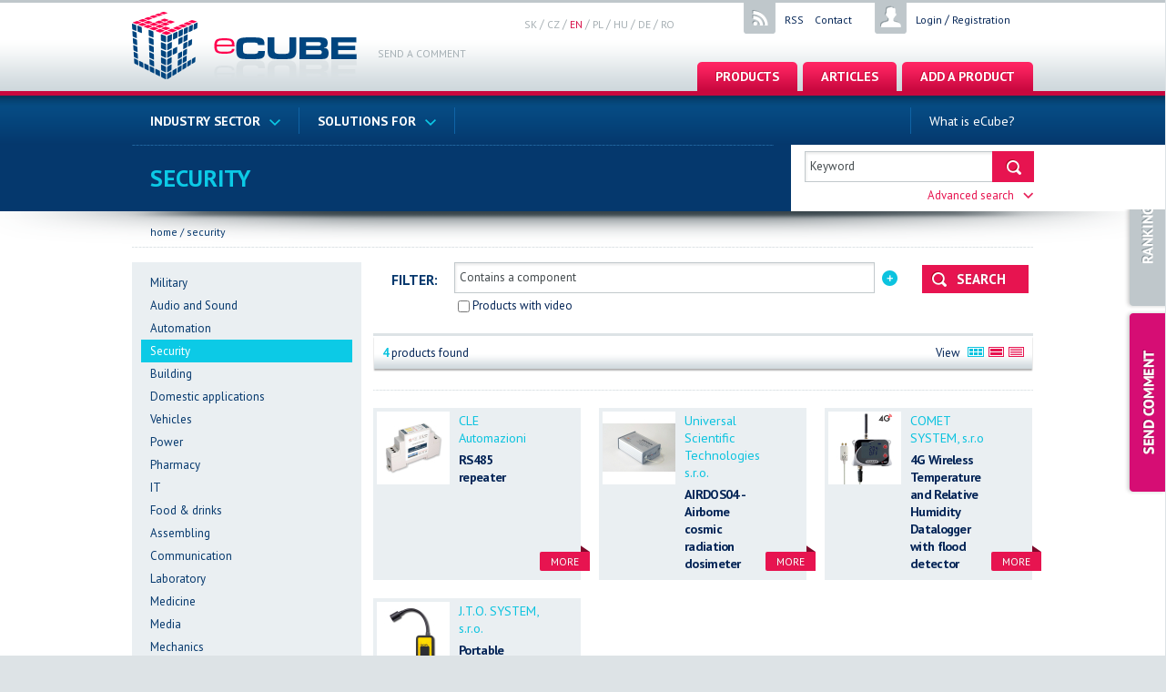

--- FILE ---
content_type: text/html; charset=utf-8
request_url: https://www.ecubeportal.com/category/detail/id/81/
body_size: 6368
content:
<!DOCTYPE html PUBLIC "-//W3C//DTD XHTML 1.0 Strict//EN" "http://www.w3.org/TR/xhtml1/DTD/xhtml1-strict.dtd">
<html xmlns="http://www.w3.org/1999/xhtml" lang="en" xml:lang="en">
  <head>
    <meta http-equiv="Content-Type" content="text/html; charset=utf-8" />
    <title>Security | eCube - free catalogue of electro-technical products </title>
    <meta name="description" content="eCube is an Internet portal which promotes your products from electrotechnics for free. When you put your products to eCube, you will reach more than 200 000 professionals from the field of electrotechnics. " />
    <meta name="keywords" content="electro-technical products, free catalogue, electronics, electro, electronic components, electrotechnics, free promotion, modules, devices, applications" />
    <meta name="robots" content="index,follow" />
    <meta name="author" content="eCube - SOS electronic" />
    <link href="//fonts.googleapis.com/css?family=PT+Sans:400,700&amp;subset=latin,latin-ext" rel="stylesheet" type="text/css" />
    <link rel="stylesheet" href="/public/ui/css/ecube/jquery-ui-1.10.3.custom.css?v=2.1.3" type="text/css" />
    <link rel="stylesheet" href="/public/themes/screen.css?v=2.1.3" type="text/css" />
    <script type="text/javascript">
<!--
var WEBROOT = '';
var LANGROOT = '';
//-->
    </script>
    <script type="text/javascript" src="/public/js/locale/en.js"></script>
    <script type="text/javascript" src="/public/jquery/jquery-1.8.3.min.js"></script>
    <script type="text/javascript" src="/public/ui/js/jquery-ui-1.10.3.custom.js"></script>
    <script type="text/javascript" src="/public/js/core.js?v=2.1.3"></script>
    <script type="text/javascript" src="/public/jquery/plugins/autocomplete.js"></script>
    <script type="text/javascript" src="/public/js/ecube/component-search.js"></script>
    <script type="text/javascript">
<!--
var _gaq = _gaq || [];
_gaq.push(['_setAccount', 'UA-44166055-1']);
_gaq.push(['_trackPageview']);
(function() {
  var ga = document.createElement('script'); ga.type = 'text/javascript'; ga.async = true;
  ga.src = ('https:' == document.location.protocol ? 'https://ssl' : 'http://www') + '.google-analytics.com/ga.js';
  var s = document.getElementsByTagName('script')[0];
  s.parentNode.insertBefore(ga, s);
})();

//-->
    </script>
    <script type="text/javascript">(function(h,o,t,j,a,r){
h.hj=h.hj||function(){(h.hj.q=h.hj.q||[]).push(arguments)};
h._hjSettings={hjid:3321877,hjsv:6};
a=o.getElementsByTagName('head')[0];
r=o.createElement('script');r.async=1;
r.src=t+h._hjSettings.hjid+j+h._hjSettings.hjsv;
a.appendChild(r);
})(window,document,'https://static.hotjar.com/c/hotjar-','.js?sv=');
</script>
  </head>
  <body class="en">
    <div id="fb-root"></div>
    <script>
            window.fbAsyncInit = function() {
            FB.init({
              appId  : '', // app id on facebook
              cookie : true, // enable cookies to allow the server to access the session
              xfbml  : true,  // parse XFBML
              channelUrl : '//www.ecubeportal.com/channel.html' // Custom Channel URL
            });
            };
            // Load the SDK Asynchronously
            (function(d){
               var js, id = 'facebook-jssdk'; if (d.getElementById(id)) {return;}
               js = d.createElement('script'); js.id = id; js.async = true;
               js.src = "//connect.facebook.net/sk_SK/all.js";
               d.getElementsByTagName('head')[0].appendChild(js);
             }(document));
        </script>
    <div id="bodyTop">
      <div id="pageTop" class="pageContainer">
        <h1 id="h1">
          <a href="/">
            <span>eCube - free catalogue of electro-technical products </span>
          </a>
        </h1>
        <div id="beta">
          <a href="javascript:void(0);" class="sendFeedbackTrigger" title="Send a comment on BETA version">Send a comment</a>
        </div>
        <div id="langsTop">
          <div class="case"><a href="/sk/" class="">sk</a> / <a href="/cz/" class="">cz</a> / <a href="/" class=" active">en</a> / <a href="/pl/" class="">pl</a> / <a href="/hu/" class="">hu</a> / <a href="/de/" class="">de</a> / <a href="/ro/" class="">ro</a></div>
        </div>
        <div id="userInfoTop" class="infoTop"><a href="/ecube/login/" title="Login">Login</a> / <a href="/ecube/registration/" title="Registration">Registration</a></div>
        <div id="rssInfoTop" class="infoTop"><a onclick="window.open(this.href); return false;" href="/rss/" title="RSS">RSS</a>    <a href="/kontakt/" title="Contact">Contact</a></div>
        <div class="cleaner"></div>
        <div id="applicationMenuTop">
          <ul>
            <li>
              <a href="/ecube/application/add/" title="Add a product">Add a product</a>
            </li>
            <li>
              <a href="/article/" title="Articles">Articles</a>
            </li>
            <li>
              <a href="/applications/search/" title="Products">Products</a>
            </li>
          </ul>
          <div class="cleaner"></div>
        </div>
      </div>
    </div>
    <div id="bodyMenuTop">
      <div id="pageMenuTop" class="pageContainer">
        <div id="categoryMenuTop">
          <ul>
            <li class="category" id="categoryINDUSTRY">
              <a href="/group/detail/id/INDUSTRY/" title="Industry sector">Industry sector<img src="/public/themes/images/arrow-blue-bottom.png" alt="" /></a>
              <div class="popupCategories categoryINDUSTRY">
                <div class="popupCategoriesCase">
                  <ul>
                    <li class="">
                      <a href="/category/detail/id/29/" title="Automotive">Automotive</a>
                    </li>
                    <li class="">
                      <a href="/category/detail/id/53/" title="Travel &amp; Tourism">Travel &amp; Tourism</a>
                    </li>
                    <li class="">
                      <a href="/category/detail/id/54/" title="Distribution and Retail">Distribution and Retail</a>
                    </li>
                    <li class="">
                      <a href="/category/detail/id/55/" title="Transport">Transport</a>
                    </li>
                    <li class="">
                      <a href="/category/detail/id/56/" title="Timber &amp; Furniture">Timber &amp; Furniture</a>
                    </li>
                    <li class="">
                      <a href="/category/detail/id/57/" title="Electrical engineering">Electrical engineering</a>
                    </li>
                    <li class="">
                      <a href="/category/detail/id/58/" title="Power engineering">Power engineering</a>
                    </li>
                    <li class="">
                      <a href="/category/detail/id/59/" title="Financial services">Financial services</a>
                    </li>
                  </ul>
                  <ul>
                    <li class="">
                      <a href="/category/detail/id/60/" title="Chemicals">Chemicals</a>
                    </li>
                    <li class="">
                      <a href="/category/detail/id/61/" title="Information and Communication technologies">Information and Communication technologies</a>
                    </li>
                    <li class="">
                      <a href="/category/detail/id/62/" title="Metrology">Metrology</a>
                    </li>
                    <li class="">
                      <a href="/category/detail/id/63/" title="Defense">Defense</a>
                    </li>
                    <li class="">
                      <a href="/category/detail/id/64/" title="Other services">Other services</a>
                    </li>
                    <li class="">
                      <a href="/category/detail/id/65/" title="Agriculture and Animal products">Agriculture and Animal products</a>
                    </li>
                    <li class="">
                      <a href="/category/detail/id/66/" title="Food">Food</a>
                    </li>
                    <li class="">
                      <a href="/category/detail/id/67/" title="Construction">Construction</a>
                    </li>
                    <li class="">
                      <a href="/category/detail/id/68/" title="Mechanical engineering">Mechanical engineering</a>
                    </li>
                  </ul>
                  <ul class="last">
                    <li class="">
                      <a href="/category/detail/id/69/" title="Mining">Mining</a>
                    </li>
                    <li class="">
                      <a href="/category/detail/id/70/" title="Textile, clothing and footwear">Textile, clothing and footwear</a>
                    </li>
                    <li class="">
                      <a href="/category/detail/id/71/" title="Science and Research">Science and Research</a>
                    </li>
                    <li class="">
                      <a href="/category/detail/id/72/" title="Aerospace industry">Aerospace industry</a>
                    </li>
                    <li class="">
                      <a href="/category/detail/id/73/" title="Education">Education</a>
                    </li>
                    <li class="">
                      <a href="/category/detail/id/74/" title="Entertainment">Entertainment</a>
                    </li>
                    <li class="">
                      <a href="/category/detail/id/75/" title="Health">Health</a>
                    </li>
                    <li class="">
                      <a href="/category/detail/id/76/" title="Metallurgy">Metallurgy</a>
                    </li>
                    <li class="">
                      <a href="/category/detail/id/77/" title="Other, non-sorted">Other, non-sorted</a>
                    </li>
                  </ul>
                  <div class="cleaner"></div>
                </div>
              </div>
            </li>
            <li class="category" id="categorySOLUTIONS">
              <a href="/group/detail/id/SOLUTIONS/" title="Solutions for">Solutions for<img src="/public/themes/images/arrow-blue-bottom.png" alt="" /></a>
              <div class="popupCategories categorySOLUTIONS">
                <div class="popupCategoriesCase">
                  <ul>
                    <li class="">
                      <a href="/category/detail/id/78/" title="Military">Military</a>
                    </li>
                    <li class="">
                      <a href="/category/detail/id/79/" title="Audio and Sound">Audio and Sound</a>
                    </li>
                    <li class="">
                      <a href="/category/detail/id/80/" title="Automation">Automation</a>
                    </li>
                    <li class="">
                      <a href="/category/detail/id/81/" title="Security">Security</a>
                    </li>
                    <li class="">
                      <a href="/category/detail/id/82/" title="Building">Building</a>
                    </li>
                    <li class="">
                      <a href="/category/detail/id/83/" title="Domestic applications">Domestic applications</a>
                    </li>
                    <li class="">
                      <a href="/category/detail/id/84/" title="Vehicles">Vehicles</a>
                    </li>
                    <li class="">
                      <a href="/category/detail/id/85/" title="Power">Power</a>
                    </li>
                    <li class="">
                      <a href="/category/detail/id/86/" title="Pharmacy">Pharmacy</a>
                    </li>
                  </ul>
                  <ul>
                    <li class="">
                      <a href="/category/detail/id/87/" title="IT">IT</a>
                    </li>
                    <li class="">
                      <a href="/category/detail/id/88/" title="Food &amp; drinks">Food &amp; drinks</a>
                    </li>
                    <li class="">
                      <a href="/category/detail/id/89/" title="Assembling">Assembling</a>
                    </li>
                    <li class="">
                      <a href="/category/detail/id/90/" title="Communication">Communication</a>
                    </li>
                    <li class="">
                      <a href="/category/detail/id/91/" title="Laboratory">Laboratory</a>
                    </li>
                    <li class="">
                      <a href="/category/detail/id/92/" title="Medicine">Medicine</a>
                    </li>
                    <li class="">
                      <a href="/category/detail/id/93/" title="Media">Media</a>
                    </li>
                    <li class="">
                      <a href="/category/detail/id/94/" title="Mechanics">Mechanics</a>
                    </li>
                    <li class="">
                      <a href="/category/detail/id/95/" title="Measuring">Measuring</a>
                    </li>
                    <li class="">
                      <a href="/category/detail/id/96/" title="POS, Retail">POS, Retail</a>
                    </li>
                  </ul>
                  <ul class="last">
                    <li class="">
                      <a href="/category/detail/id/97/" title="Access Control">Access Control</a>
                    </li>
                    <li class="">
                      <a href="/category/detail/id/98/" title="Control Systems">Control Systems</a>
                    </li>
                    <li class="">
                      <a href="/category/detail/id/99/" title="Sensing">Sensing</a>
                    </li>
                    <li class="">
                      <a href="/category/detail/id/100/" title="Lighting">Lighting</a>
                    </li>
                    <li class="">
                      <a href="/category/detail/id/101/" title="Printing">Printing</a>
                    </li>
                    <li class="">
                      <a href="/category/detail/id/102/" title="Education">Education</a>
                    </li>
                    <li class="">
                      <a href="/category/detail/id/103/" title="Entertainment">Entertainment</a>
                    </li>
                    <li class="">
                      <a href="/category/detail/id/104/" title="Health">Health</a>
                    </li>
                    <li class="">
                      <a href="/category/detail/id/105/" title="Displaying">Displaying</a>
                    </li>
                    <li class="">
                      <a href="/category/detail/id/106/" title="Other, non-sorted">Other, non-sorted</a>
                    </li>
                  </ul>
                  <div class="cleaner"></div>
                </div>
              </div>
            </li>
          </ul>
        </div>
        <div id="applicationSubmenuTop"><ul>
	<li>
		<a href="https://www.ecubeportal.com/en/about-eCube-portal/">What is eCube?</a></li>
</ul>
</div>
        <div class="cleaner"></div>
      </div>
    </div>
    <div id="bodyHeader">
      <div id="pageHeader" class="pageContainer">
        <h2>Security</h2>
        <div id="searchTop" class="searchTop">
          <div class="searchTopCase">
            <form action="/applications/search/">
              <div class="inputline inputlineQuery">
                <input type="text" name="q" class="text hint" value="" title="Keyword" />
                <input type="submit" value="" class="submit" />
              </div>
              <div class="advancedSearchBlock">
                <div class="inputline inputlineTpad"><input type="radio" name="categoryGroup" class="radio" value="INDUSTRY" />Industry sector</div>
                <div class="inputline inputlineBpad"><input type="radio" name="categoryGroup" class="radio" value="SOLUTIONS" checked="checked" />Solutions for</div>
                <div class="inputline">
                  <div class="selectbox selectboxBind selectboxSearchMainCategory selectboxSearchMainCategory_INDUSTRY" style="display:none;">
                    <span>Category</span>
                    <input type="hidden" name="category" value="" />
                  </div>
                  <div class="selecter">
                    <a href="javascript:void(0);" rel="">all</a>
                    <a href="javascript:void(0);" rel="29">Automotive</a>
                    <a href="javascript:void(0);" rel="53">Travel &amp; Tourism</a>
                    <a href="javascript:void(0);" rel="54">Distribution and Retail</a>
                    <a href="javascript:void(0);" rel="55">Transport</a>
                    <a href="javascript:void(0);" rel="56">Timber &amp; Furniture</a>
                    <a href="javascript:void(0);" rel="57">Electrical engineering</a>
                    <a href="javascript:void(0);" rel="58">Power engineering</a>
                    <a href="javascript:void(0);" rel="59">Financial services</a>
                    <a href="javascript:void(0);" rel="60">Chemicals</a>
                    <a href="javascript:void(0);" rel="61">Information and Communication technologies</a>
                    <a href="javascript:void(0);" rel="62">Metrology</a>
                    <a href="javascript:void(0);" rel="63">Defense</a>
                    <a href="javascript:void(0);" rel="64">Other services</a>
                    <a href="javascript:void(0);" rel="65">Agriculture and Animal products</a>
                    <a href="javascript:void(0);" rel="66">Food</a>
                    <a href="javascript:void(0);" rel="67">Construction</a>
                    <a href="javascript:void(0);" rel="68">Mechanical engineering</a>
                    <a href="javascript:void(0);" rel="69">Mining</a>
                    <a href="javascript:void(0);" rel="70">Textile, clothing and footwear</a>
                    <a href="javascript:void(0);" rel="71">Science and Research</a>
                    <a href="javascript:void(0);" rel="72">Aerospace industry</a>
                    <a href="javascript:void(0);" rel="73">Education</a>
                    <a href="javascript:void(0);" rel="74">Entertainment</a>
                    <a href="javascript:void(0);" rel="75">Health</a>
                    <a href="javascript:void(0);" rel="76">Metallurgy</a>
                    <a href="javascript:void(0);" rel="77">Other, non-sorted</a>
                  </div>
                  <div class="selectbox selectboxBind selectboxSearchMainCategory selectboxSearchMainCategory_SOLUTIONS">
                    <span>Security</span>
                    <input type="hidden" name="category" value="81" />
                  </div>
                  <div class="selecter">
                    <a href="javascript:void(0);" rel="">all</a>
                    <a href="javascript:void(0);" rel="78">Military</a>
                    <a href="javascript:void(0);" rel="79">Audio and Sound</a>
                    <a href="javascript:void(0);" rel="80">Automation</a>
                    <a href="javascript:void(0);" rel="81" class="selected">Security</a>
                    <a href="javascript:void(0);" rel="82">Building</a>
                    <a href="javascript:void(0);" rel="83">Domestic applications</a>
                    <a href="javascript:void(0);" rel="84">Vehicles</a>
                    <a href="javascript:void(0);" rel="85">Power</a>
                    <a href="javascript:void(0);" rel="86">Pharmacy</a>
                    <a href="javascript:void(0);" rel="87">IT</a>
                    <a href="javascript:void(0);" rel="88">Food &amp; drinks</a>
                    <a href="javascript:void(0);" rel="89">Assembling</a>
                    <a href="javascript:void(0);" rel="90">Communication</a>
                    <a href="javascript:void(0);" rel="91">Laboratory</a>
                    <a href="javascript:void(0);" rel="92">Medicine</a>
                    <a href="javascript:void(0);" rel="93">Media</a>
                    <a href="javascript:void(0);" rel="94">Mechanics</a>
                    <a href="javascript:void(0);" rel="95">Measuring</a>
                    <a href="javascript:void(0);" rel="96">POS, Retail</a>
                    <a href="javascript:void(0);" rel="97">Access Control</a>
                    <a href="javascript:void(0);" rel="98">Control Systems</a>
                    <a href="javascript:void(0);" rel="99">Sensing</a>
                    <a href="javascript:void(0);" rel="100">Lighting</a>
                    <a href="javascript:void(0);" rel="101">Printing</a>
                    <a href="javascript:void(0);" rel="102">Education</a>
                    <a href="javascript:void(0);" rel="103">Entertainment</a>
                    <a href="javascript:void(0);" rel="104">Health</a>
                    <a href="javascript:void(0);" rel="105">Displaying</a>
                    <a href="javascript:void(0);" rel="106">Other, non-sorted</a>
                  </div>
                </div>
                <div class="buttons buttonsBSpace buttonsRight buttonsSeparator">
                  <div class="otherside"><input type="checkbox" name="lastAdded" class="checkbox" value="1" />Newly added</div>
                  <button class="styled">
                    <span class="button buttonSearch">Search</span>
                  </button>
                  <div class="cleaner"></div>
                </div>
              </div>
              <div class="inputline inputlineNoPadding inputlineTriggers r">
                <a href="javascript:void(0);" class="cRed advancedSearchTrigger" title="Advanced search">Advanced search<img src="/public/themes/images/arrow-red-bottom.png" alt="" /></a>
                <a href="javascript:void(0);" class="cRed simpleSearchTrigger" title="Simple search">Simple search<img src="/public/themes/images/arrow-red-top.png" alt="" /></a>
              </div>
            </form>
          </div>
        </div>
        <div class="cleaner"></div>
      </div>
    </div>
    <div id="bodyMain">
      <div id="pageMain" class="pageContainer">
        <div id="kontextMenu"><a href="/">Home</a> / <a href="/category/detail/id/81//cle-automazioni/rs485-repeater//universal-scientific-technologies-s-r-o/airdos04-airborne-cosmic-radiation-dosimeter//comet-system-s-r-o/4g-wireless-temperature-and-relative-humidity-datalogger-with-flood-detector//j-t-o-system-s-r-o/portable-flammable-gas-detector-gofl/filter_category_id81filter_langenfilter_statusACTIVEimages" title="Security">Security</a></div>
        <div id="content">
          <div class="contentSidebar">
            <div class="section">
              <ul class="menu">
                <li class="">
                  <a href="/category/detail/id/78/" title="Military">Military</a>
                </li>
                <li class="">
                  <a href="/category/detail/id/79/" title="Audio and Sound">Audio and Sound</a>
                </li>
                <li class="">
                  <a href="/category/detail/id/80/" title="Automation">Automation</a>
                </li>
                <li class="active">
                  <a href="/category/detail/id/81/" title="Security">Security</a>
                </li>
                <li class="">
                  <a href="/category/detail/id/82/" title="Building">Building</a>
                </li>
                <li class="">
                  <a href="/category/detail/id/83/" title="Domestic applications">Domestic applications</a>
                </li>
                <li class="">
                  <a href="/category/detail/id/84/" title="Vehicles">Vehicles</a>
                </li>
                <li class="">
                  <a href="/category/detail/id/85/" title="Power">Power</a>
                </li>
                <li class="">
                  <a href="/category/detail/id/86/" title="Pharmacy">Pharmacy</a>
                </li>
                <li class="">
                  <a href="/category/detail/id/87/" title="IT">IT</a>
                </li>
                <li class="">
                  <a href="/category/detail/id/88/" title="Food &amp; drinks">Food &amp; drinks</a>
                </li>
                <li class="">
                  <a href="/category/detail/id/89/" title="Assembling">Assembling</a>
                </li>
                <li class="">
                  <a href="/category/detail/id/90/" title="Communication">Communication</a>
                </li>
                <li class="">
                  <a href="/category/detail/id/91/" title="Laboratory">Laboratory</a>
                </li>
                <li class="">
                  <a href="/category/detail/id/92/" title="Medicine">Medicine</a>
                </li>
                <li class="">
                  <a href="/category/detail/id/93/" title="Media">Media</a>
                </li>
                <li class="">
                  <a href="/category/detail/id/94/" title="Mechanics">Mechanics</a>
                </li>
                <li class="">
                  <a href="/category/detail/id/95/" title="Measuring">Measuring</a>
                </li>
                <li class="">
                  <a href="/category/detail/id/96/" title="POS, Retail">POS, Retail</a>
                </li>
                <li class="">
                  <a href="/category/detail/id/97/" title="Access Control">Access Control</a>
                </li>
                <li class="">
                  <a href="/category/detail/id/98/" title="Control Systems">Control Systems</a>
                </li>
                <li class="">
                  <a href="/category/detail/id/99/" title="Sensing">Sensing</a>
                </li>
                <li class="">
                  <a href="/category/detail/id/100/" title="Lighting">Lighting</a>
                </li>
                <li class="">
                  <a href="/category/detail/id/101/" title="Printing">Printing</a>
                </li>
                <li class="">
                  <a href="/category/detail/id/102/" title="Education">Education</a>
                </li>
                <li class="">
                  <a href="/category/detail/id/103/" title="Entertainment">Entertainment</a>
                </li>
                <li class="">
                  <a href="/category/detail/id/104/" title="Health">Health</a>
                </li>
                <li class="">
                  <a href="/category/detail/id/105/" title="Displaying">Displaying</a>
                </li>
                <li class="">
                  <a href="/category/detail/id/106/" title="Other, non-sorted">Other, non-sorted</a>
                </li>
              </ul>
            </div>
          </div>
          <div class="contentMain">
            <div class="filter pTop pBottom">
              <form id="applicationSearchForm" class="componentSearchBlock" action="/category/detail/id/81/?">
                <table cellspacing="0" cellpadding="0">
                  <tr>
                    <td class="title">
                      <span class="title">Filter: </span>
                    </td>
                    <td>
                      <div class="componentList"></div>
                      <input type="text" class="text textSuperLarge hint" name="componentSearch" value="" title="Contains a component" />
                      <a href="javascript:void(0);" class="addTrigger addComponentTrigger" title="Contains a component">
                        <img src="/public/themes/images/icon-plus.png" alt="" />
                      </a>
                      <div class="listItemComponent listItemComponentPrototype">
                        <div class="image"></div>
                        <div class="description">
                          <div class="title"></div>
                          <a href="" onclick="window.open(this.href); return false;" class="url cRed" title="Show at SOS portal">Show at SOS portal</a>
                        </div>
                        <div class="cleaner"></div>
                        <a href="javascript:void(0);" class="componentRemoveTrigger" title="Delete">
                          <img src="/public/themes/images/ico-delete.gif" alt="" />
                        </a>
                        <input type="hidden" name="component[]" value="" disabled="disabled" />
                      </div>
                    </td>
                    <td class="submit">
                      <button class="styled">
                        <span class="button buttonSearch">Search</span>
                      </button>
                    </td>
                  </tr>
                  <tr>
                    <td> </td>
                    <td><input type="checkbox" name="video" value="1" />Products with video</td>
                    <td> </td>
                  </tr>
                </table>
              </form>
            </div>
            <div class="pagerOptions">
              <div class="pagerOptionsCase"><div class="listStyle">View <a href="/category/detail/id/81/?display=images" class="item itemImages itemImagesActive"><span>With images</span></a><a href="/category/detail/id/81/?display=table-images" class="item itemTableImages"><span>Table with images</span></a><a href="/category/detail/id/81/?display=table" class="item itemTable"><span>Table</span></a></div><span class="cBlue bold">4</span> products found<div class="cleaner"></div></div>
            </div>
            <div class="list listApplications listApplicationsType2 listUpdateHeight contentSeparatorTop contentSeparatorTopBig">
              <div class="cleaner"></div>
              <div class="listItemRow listItemRow-3">
                <div class="listItem listItem-1 listItemFloat">
                  <div class="image">
                    <a href="/cle-automazioni/rs485-repeater/" title="RS485 repeater">
                      <img src="https://www.ecubeportal.com/images/application-list-small/42/6/image_58b593deb0123" alt="RS485 repeater" />
                    </a>
                  </div>
                  <div class="content">
                    <div class="subTitle">CLE Automazioni</div>
                    <div class="title">
                      <a href="/cle-automazioni/rs485-repeater/" title="RS485 repeater">RS485 repeater</a>
                    </div>
                    <div class="description">To regenerate the RS485 signal, increase the trans ...</div>
                  </div>
                  <div class="cleaner"></div>
                  <a class="buttonMore" href="/cle-automazioni/rs485-repeater/" title="More">More<span class="cap"></span></a>
                </div>
                <div class="listItem listItem-2 listItemFloat">
                  <div class="image">
                    <a href="/universal-scientific-technologies-s-r-o/airdos04-airborne-cosmic-radiation-dosimeter/" title="AIRDOS04 - Airborne cosmic radiation dosimeter">
                      <img src="https://www.ecubeportal.com/images/application-list-small/64/0/image_66740f6ed31fb" alt="AIRDOS04 - Airborne cosmic radiation dosimeter" />
                    </a>
                  </div>
                  <div class="content">
                    <div class="subTitle">Universal Scientific Technologies s.r.o.</div>
                    <div class="title">
                      <a href="/universal-scientific-technologies-s-r-o/airdos04-airborne-cosmic-radiation-dosimeter/" title="AIRDOS04 - Airborne cosmic radiation dosimeter">AIRDOS04 - Airborne cosmic radiation dosimeter</a>
                    </div>
                    <div class="description">AIRDOS is an airborne cosmic radiation dosimeter a ...</div>
                  </div>
                  <div class="cleaner"></div>
                  <a class="buttonMore" href="/universal-scientific-technologies-s-r-o/airdos04-airborne-cosmic-radiation-dosimeter/" title="More">More<span class="cap"></span></a>
                </div>
                <div class="listItem listItem-3 listItemLastInRow listItemFloat">
                  <div class="image">
                    <a href="/comet-system-s-r-o/4g-wireless-temperature-and-relative-humidity-datalogger-with-flood-detector/" title="4G Wireless Temperature and Relative Humidity Datalogger with flood detector">
                      <img src="https://www.ecubeportal.com/images/application-list-small/64/4/image_66f55ad973abe" alt="4G Wireless Temperature and Relative Humidity Datalogger with flood detector" />
                    </a>
                  </div>
                  <div class="content">
                    <div class="subTitle">COMET SYSTEM, s.r.o</div>
                    <div class="title">
                      <a href="/comet-system-s-r-o/4g-wireless-temperature-and-relative-humidity-datalogger-with-flood-detector/" title="4G Wireless Temperature and Relative Humidity Datalogger with flood detector">4G Wireless Temperature and Relative Humidity Datalogger with flood detector</a>
                    </div>
                    <div class="description">he U3832G datalogger is used to measure temperatur ...</div>
                  </div>
                  <div class="cleaner"></div>
                  <a class="buttonMore" href="/comet-system-s-r-o/4g-wireless-temperature-and-relative-humidity-datalogger-with-flood-detector/" title="More">More<span class="cap"></span></a>
                </div>
                <div class="cleaner"></div>
              </div>
              <div class="listItemRow listItemRow-3 listItemRowLast">
                <div class="listItem listItem-1 listItemLastInRow listItemFloat">
                  <div class="image">
                    <a href="/j-t-o-system-s-r-o/portable-flammable-gas-detector-gofl/" title="Portable flammable gas detector GOFL">
                      <img src="https://www.ecubeportal.com/images/application-list-small/65/2/image_68e7a9093dc2b" alt="Portable flammable gas detector GOFL" />
                    </a>
                  </div>
                  <div class="content">
                    <div class="subTitle">J.T.O. SYSTEM, s.r.o.</div>
                    <div class="title">
                      <a href="/j-t-o-system-s-r-o/portable-flammable-gas-detector-gofl/" title="Portable flammable gas detector GOFL">Portable flammable gas detector GOFL</a>
                    </div>
                    <div class="description">The GOFL detector is an instrument designed to det ...</div>
                  </div>
                  <div class="cleaner"></div>
                  <a class="buttonMore" href="/j-t-o-system-s-r-o/portable-flammable-gas-detector-gofl/" title="More">More<span class="cap"></span></a>
                </div>
                <div class="cleaner"></div>
              </div>
              <div class="cleaner"></div>
            </div>
          </div>
          <div class="cleaner"></div>
        </div>
      </div>
    </div>
    <div id="bodyBottomTitles">
      <div id="pageBottomTitles" class="pageContainer">
        <div class="bottomBlock">
          <div class="h3">Industry sector</div>
        </div>
        <div class="bottomBlock">
          <div class="h3">Solutions for</div>
        </div>
        <div class="bottomBlock bottomBlockNewsletter">
          <div class="h3">Newsletter</div>
        </div>
        <div class="cleaner"></div>
      </div>
    </div>
    <div id="bodyBottom">
      <div id="pageBottom" class="pageContainer">
        <div class="bottomBlocks">
          <div class="bottomBlocksCase">
            <div class="bottomBlock">
              <ul>
                <li class="">
                  <a href="/category/detail/id/29/" title="Automotive">Automotive</a>
                </li>
                <li class="">
                  <a href="/category/detail/id/53/" title="Travel &amp; Tourism">Travel &amp; Tourism</a>
                </li>
                <li class="">
                  <a href="/category/detail/id/54/" title="Distribution and Retail">Distribution and Retail</a>
                </li>
                <li class="">
                  <a href="/category/detail/id/55/" title="Transport">Transport</a>
                </li>
                <li class="">
                  <a href="/category/detail/id/56/" title="Timber &amp; Furniture">Timber &amp; Furniture</a>
                </li>
                <li class="">
                  <a href="/category/detail/id/57/" title="Electrical engineering">Electrical engineering</a>
                </li>
                <li class="">
                  <a href="/category/detail/id/58/" title="Power engineering">Power engineering</a>
                </li>
                <li class="">
                  <a href="/category/detail/id/59/" title="Financial services">Financial services</a>
                </li>
                <li class="">
                  <a href="/category/detail/id/60/" title="Chemicals">Chemicals</a>
                </li>
                <li class="">
                  <a href="/category/detail/id/61/" title="Information and Communication technologies">Information and Communication technologies</a>
                </li>
                <li class="">
                  <a href="/category/detail/id/62/" title="Metrology">Metrology</a>
                </li>
                <li class="">
                  <a href="/category/detail/id/63/" title="Defense">Defense</a>
                </li>
                <li class="">
                  <a href="/category/detail/id/64/" title="Other services">Other services</a>
                </li>
                <li class="">
                  <a href="/category/detail/id/65/" title="Agriculture and Animal products">Agriculture and Animal products</a>
                </li>
                <li class="">
                  <a href="/category/detail/id/66/" title="Food">Food</a>
                </li>
                <li class="">
                  <a href="/category/detail/id/67/" title="Construction">Construction</a>
                </li>
                <li class="">
                  <a href="/category/detail/id/68/" title="Mechanical engineering">Mechanical engineering</a>
                </li>
                <li class="">
                  <a href="/category/detail/id/69/" title="Mining">Mining</a>
                </li>
                <li class="">
                  <a href="/category/detail/id/70/" title="Textile, clothing and footwear">Textile, clothing and footwear</a>
                </li>
                <li class="">
                  <a href="/category/detail/id/71/" title="Science and Research">Science and Research</a>
                </li>
                <li class="">
                  <a href="/category/detail/id/72/" title="Aerospace industry">Aerospace industry</a>
                </li>
                <li class="">
                  <a href="/category/detail/id/73/" title="Education">Education</a>
                </li>
                <li class="">
                  <a href="/category/detail/id/74/" title="Entertainment">Entertainment</a>
                </li>
                <li class="">
                  <a href="/category/detail/id/75/" title="Health">Health</a>
                </li>
                <li class="">
                  <a href="/category/detail/id/76/" title="Metallurgy">Metallurgy</a>
                </li>
                <li class="">
                  <a href="/category/detail/id/77/" title="Other, non-sorted">Other, non-sorted</a>
                </li>
              </ul>
            </div>
            <div class="bottomBlock">
              <ul>
                <li class="">
                  <a href="/category/detail/id/78/" title="Military">Military</a>
                </li>
                <li class="">
                  <a href="/category/detail/id/79/" title="Audio and Sound">Audio and Sound</a>
                </li>
                <li class="">
                  <a href="/category/detail/id/80/" title="Automation">Automation</a>
                </li>
                <li class="">
                  <a href="/category/detail/id/81/" title="Security">Security</a>
                </li>
                <li class="">
                  <a href="/category/detail/id/82/" title="Building">Building</a>
                </li>
                <li class="">
                  <a href="/category/detail/id/83/" title="Domestic applications">Domestic applications</a>
                </li>
                <li class="">
                  <a href="/category/detail/id/84/" title="Vehicles">Vehicles</a>
                </li>
                <li class="">
                  <a href="/category/detail/id/85/" title="Power">Power</a>
                </li>
                <li class="">
                  <a href="/category/detail/id/86/" title="Pharmacy">Pharmacy</a>
                </li>
                <li class="">
                  <a href="/category/detail/id/87/" title="IT">IT</a>
                </li>
                <li class="">
                  <a href="/category/detail/id/88/" title="Food &amp; drinks">Food &amp; drinks</a>
                </li>
                <li class="">
                  <a href="/category/detail/id/89/" title="Assembling">Assembling</a>
                </li>
                <li class="">
                  <a href="/category/detail/id/90/" title="Communication">Communication</a>
                </li>
                <li class="">
                  <a href="/category/detail/id/91/" title="Laboratory">Laboratory</a>
                </li>
                <li class="">
                  <a href="/category/detail/id/92/" title="Medicine">Medicine</a>
                </li>
                <li class="">
                  <a href="/category/detail/id/93/" title="Media">Media</a>
                </li>
                <li class="">
                  <a href="/category/detail/id/94/" title="Mechanics">Mechanics</a>
                </li>
                <li class="">
                  <a href="/category/detail/id/95/" title="Measuring">Measuring</a>
                </li>
                <li class="">
                  <a href="/category/detail/id/96/" title="POS, Retail">POS, Retail</a>
                </li>
                <li class="">
                  <a href="/category/detail/id/97/" title="Access Control">Access Control</a>
                </li>
                <li class="">
                  <a href="/category/detail/id/98/" title="Control Systems">Control Systems</a>
                </li>
                <li class="">
                  <a href="/category/detail/id/99/" title="Sensing">Sensing</a>
                </li>
                <li class="">
                  <a href="/category/detail/id/100/" title="Lighting">Lighting</a>
                </li>
                <li class="">
                  <a href="/category/detail/id/101/" title="Printing">Printing</a>
                </li>
                <li class="">
                  <a href="/category/detail/id/102/" title="Education">Education</a>
                </li>
                <li class="">
                  <a href="/category/detail/id/103/" title="Entertainment">Entertainment</a>
                </li>
                <li class="">
                  <a href="/category/detail/id/104/" title="Health">Health</a>
                </li>
                <li class="">
                  <a href="/category/detail/id/105/" title="Displaying">Displaying</a>
                </li>
                <li class="">
                  <a href="/category/detail/id/106/" title="Other, non-sorted">Other, non-sorted</a>
                </li>
              </ul>
            </div>
            <div class="bottomBlock bottomBlockNewsletter">
              <p>Would you like to be IN the electrotechnical field? Subscribe for our newsletter</p>
              <form id="newsletterBottomForm" action="/sos/newsletter/register/">
                <input type="text" class="text hint" name="email" title="Enter your e-mail" />
                <br />
                <button type="submit" class="styled submit">
                  <span class="button1">Subscribe </span>
                </button>
                <div id="newsletterFormLoader"></div>
              </form>
            </div>
            <div class="cleaner"></div>
          </div>
        </div>
        <div id="bottomMenu">
          <div class="case">
            <ul>
              <li>
                <a href="/about-eCube-portal/">About eCube portal</a>
              </li>
              <li>
                <a href="/conditions/">Terms and conditions</a>
              </li>
              <li class="last">
                <a href="/contact-details/">Contact details</a>
              </li>
            </ul>
            <div class="cleaner"></div>
          </div>
        </div>
      </div>
      <div id="pageFooter" class="pageContainer">
        <div id="copyright"><p>
	2013-2014 © SOS electronic s.r.o., Pri prachárni 16, 040 11 Košice, Slovakia<br />
	&nbsp;</p>
<p>
	<a href="http://www.soselectronic.com" target="_blank" title="Electronic components for industry">SOS electronic</a> - <a href="http://www.soselectronic.com" target="_blank">distribution of electronic components</a></p>
<div id="bart"><a href="http://www.bart.sk/">webdesign</a> © <a href="http://www.bart.sk/" title="Tvorba web stránok">bart.sk</a></div></div>
        <div class="cleaner"></div>
      </div>
    </div>
    <div id="fastLinksGlobal">
      <a id="reviewsGlobal" href="/review/search/" title="Reviews">
        <span>Reviews</span>
      </a>
      <a href="javascript:void(0);" id="reportGlobal" class="sendFeedbackTrigger" title="Send a comment on BETA version">
        <span>Send a comment on BETA version</span>
      </a>
    </div>
    <script type="text/javascript" src="https://apis.google.com/js/plusone.js"></script>
  </body>
</html>


--- FILE ---
content_type: text/css
request_url: https://www.ecubeportal.com/public/themes/screen.css?v=2.1.3
body_size: 10402
content:
body{
	background:#dde3e6;
	color:#042557;
	font-size:13px;
	font-family:'PT Sans', Arial, Sans-Serif;
	margin:0;
	padding:0;
}

/* vvvvvvvvvvvvvvvvvvvvvvvv DEFAULTS vvvvvvvvvvvvvvvvvvvvvvvv */
h1, h2, .h2 { 
    font-size:2.0em;
    font-weight:bold;
    text-transform:uppercase;
    margin:0 285px 0 0; 
    padding:20px 0 20px 20px;
    color:#0ccae6;
    background:url(images/separator-special-blue-horizontal-repeat.png) repeat-x center top;
}
h3, .h3 { 
    color:#05386d;
    text-transform:uppercase;
    font-size:1.4em;
    font-weight:bold;
    padding:0;
    margin:0 0 10px 0;
}

h3.distTop, .h3.distTop {
    margin-top: 15px;
}

h4 { font-size: 1.1em; margin: 1em 0 0.5em 0; padding:0; color: #000000; }
h5 { font-size: 1.0em; margin: 1em 0 0.5em 0; padding:0; color: #000000; }

a { color:#05386d; text-decoration:none; outline:none; }
a:hover { color:#05386d; text-decoration:underline; }
a img { border: none; }

img.ico { vertical-align:middle; }

.cleaner { height: 0; margin: 0; padding: 0; border: 0 none; line-height: 0; font-size: 0; clear: both; visibility: hidden; }

.rounded {
    border-radius: 5px;
    -moz-border-radius: 5px;
    -webkit-border-radius: 5px;
}

.ucase { text-transform: uppercase; }
.lcase { text-transform: lowercase; }

.bold { font-weight:bold; }

.fullsize { width: 100%; }
.half { width:49%; }
.quarter { width:25%; }

.cRed { color:#E71450; }
.cBlue { color:#0CC3DF; }

.c { text-align:center; }
.r { text-align:right; }
.l { text-align:left; }

.fll { float:left; }
.flr { float:right; }

.pTop { padding-top:15px; }
.pBottom { padding-bottom:15px; }

.pLeft { padding-left:20px; }
.pRight { padding-right:20px; }

.hPad { padding-left:10px; padding-right:10px; }
.vPad { padding-top:10px; padding-bottom:10px; }

.border { border:1px solid #d5dade; }

.dragMe { cursor:move; }
.displayNone { display:none; }

.prototype { display:none; }

/* REPORTS */
.report { min-height:18px; _height:18px; text-align:left; margin:0 auto 5px auto; color:#000000; font-size:1.3em; padding:5px 25px 5px 40px; position:relative; background:none; z-index:1; }
.report span.ico { display:block; width:29px; height:27px; margin:1px 3px 1px 1px; background:url(images/reports.gif) no-repeat top left; position:absolute; top:3px; left:0px; z-index:2; }
.report span.ico-OK    { background-position:0px 0px; }
.report span.ico-ERROR { background-position:-36px 0px; }
.report span.ico-INFO  { background-position:-72px 0px; }
.report span.ico-ALERT { background-position:-108px 0px; }
.report span.ico-HELP  { background-position:-144px 0px; }

#reports { background:#FFF; padding:10px 10px 5px 10px; text-align:left; position:absolute; z-index:10003; top:-1000px; }
#reports img.close { position:absolute; top:15px; right:10px; z-index:1002; cursor:pointer; }

#overlay {
    position:absolute;
    top:0;
    left:0;
    background:#000;
    display:none;
    z-index:10002;
}

/* Block overlay */
.blockOverlay {
    position:absolute;
    top:0;
    left:0;
    z-index:10002;
    background:url(images/ajax-loader.gif) no-repeat center center #EAEFF2;
}

/* Table */
table.zebra tr.odd td {
    background:#F4F4F4;
}
table.zebra tr.even td {
    background:#EFEFEF;
}
table.highlight tr td.highlight, table.highlight tr.highlight td.highlight {
    background:#FFFDD5;
}

/* Table list */
table.list {
    border-top:1px solid #adbfca;
    border-left:1px solid #adbfca;
}

table.list tr th, table.list tr td {
    padding:6px 15px;
    text-align:left;
    border-bottom:1px solid #adbfca;
    border-right:1px solid #adbfca;
    vertical-align:middle;
}

table.list tr th {
    font-size:0.9em;
    color:#05386d;
    font-weight:bold;
    text-transform:uppercase;
    background:url(images/bg-table-list-header.png) repeat-x left bottom #FFF;
    white-space:nowrap;
}
table.list td.r {
    text-align: right;
}

/* Table list 1 */
table.list1 tr td { padding:4px 20px; }
table.list1 tr td.date { width:60px; }

/* Table list 2 */
table.list2 tr th, table.list2 tr td {
    padding:7px 15px;
    text-align:left;
    vertical-align:middle;
}

table.list2 tr th.last, table.list2 tr td.last {
    border-right:none;
}

table.list2 tr th {
    font-size:0.9em;
    color:#FFF;
    font-weight:bold;
    text-transform:uppercase;
    border-bottom:1px solid #1064a6;
    border-right:1px solid #1064a6;
    background:#05386d;
    white-space:nowrap;
}

table.list2 tr td {
    border-bottom:1px solid #FFF;
    border-right:1px solid #FFF;
    background:#eaeff2;
}

/* Specialne pripady tabuliek table.list, table.list2 */
table.listApplications tr th.number {
    width:30px;
}

table.listApplications tr th.expirationDate {
    width:120px;
}

table.listApplications tr th.action {
    width:95px;
}

table.listApplications .userNotice {
    font-size:0.9em;
    line-height:1.1em;
    color:#E71450;
    padding-top:5px;
}

table.list2Applications tr th.video {
    width:20px;
}

table.list2Applications tr th.action {
    width:50px;
}

/* Download */
div.download { margin:10px 0; }
div.downloadItem { width:49%; float:left; margin:0 0 5px 0; position:relative; background:#EBEFF1; -webkit-border-radius:5px; -moz-border-radius:5px; border-radius:5px; }
div.downloadItemFull { width: 100%; float: none; }
div.downloadItemFlr { float:right; }
div.downloadItem table { width:100%; }
div.downloadItem table tr td { padding:4px 5px; text-align:left; vertical-align:middle; }
div.downloadItem table tr td.ico { text-align:center; width:50px; padding-right:0; }
div.downloadItem a.title { color:#000; font-size:1.1em;  }
div.downloadItem span.size { font-size:0.8em; color:#555; }

/* List item */
div.listItemArticleContainer { margin:10px 0; }
dl.listItemArticle { margin:0; padding: 0em 0 1em 0; clear:both; }
dl.listItemArticle dd, dl.list-item dt { margin:0em; padding:0em; }
dl.listItemArticle dt { font-size: 1.2em; padding-bottom:0.3em; }
dl.listItemArticle dd.image { width:120px; height:90px; margin: 0px 10px 10px 0; padding: 3px; border: 1px #BFCAD8 solid; float: left; }
dl.listItemArticle dd.anotation p { margin: 0; padding:0em 0em 0.5em 0em; }
dl.listItemArticle dd.more { margin: 0; padding:0em 0em 0.5em 0em; }
dl.listItemArticle a.more { font-weight:bold; }

/* Photogallery */
.photogallery { margin:10px 0; }
.photogallery a img { padding:2px; vertical-align:middle; }

/* vvvvvvvvvvvvvvvvvvvvvvvv FORMS vvvvvvvvvvvvvvvvvvvvvvvv */
form { margin:0; padding:0; }
form .inputline { clear:both; padding:0 0 6px 0; margin:0; }
form .inputlineNoPadding { padding:0; }
form .inputlineTpad { padding-top:15px; }
form .inputlineBpad { padding-bottom:15px; }
form .inputlineCaptcha img { vertical-align: middle; margin-right: 20px; }
/*form label { float:left; clear:left; display:block; width:140px; margin-right:10px; padding-top:2px; text-align:right; color:#4D4D4D; }*/
form label.core { font-weight:bold; color:#DB242E; }

input, select, textarea, button { font-size:1.0em; font-family:'PT Sans', Arial, Sans-Serif; vertical-align:middle; }
input.text, textarea.textarea { 
    border:1px solid #c2c9cc;  
    background:url(images/bg-input-text.png) no-repeat left top #FFF;
    margin:0;
    padding:5px;
    color:#42494c;
    font-size:13px;
}
input.text { width:200px; }
input.textMedium { width:170px; }
input.textSmall { width:140px; }
input.textXSmall { width:110px; }
input.textXxSmall { width:50px; }
input.textLarge { width:230px; }
input.textXLarge { width:260px; }
input.textXxLarge { width:290px; }
input.textXxxLarge { width:320px; }
input.textSuperLarge { width:450px; }

input.textLSpace { margin-left:4px; }
input.textRSpace { margin-right:4px; }
input.textTSpace { margin-top:4px; }
input.textBSpace { margin-bottom:4px; }

input.radio, input.checkbox { margin:0 5px 0 0; }

input.captcha { width:50px; }
img.captcha { vertical-align:middle; margin-right:10px; }

.buttons { padding-top:10px; }
.buttonsBSpace { padding-bottom:10px; }
.buttonsSeparator { background:url(images/dot-grey-white.png) repeat-x center top; margin-top:10px; }
.buttons .otherside { float:right; }
.buttonsRight { text-align:right; }
.buttonsCenter { text-align:center; }
.buttonsRight .otherside { float:left; }

button.styled { border:none; background:transparent; padding:0; cursor:pointer; margin:0; width:auto; overflow:visible; height:auto; font-family:'PT Sans', Arial, Sans-Serif; }

/* Main button (red background, sharp rectangle) */
.button {
    display:inline-block;
    font-family:'PT Sans', Arial, Sans-Serif;
    font-size:15px;
    font-weight:bold;
    color:#FFF;
    text-transform:uppercase;
    text-decoration:none;
    text-shadow:-1px -1px #C52753;
    white-space:nowrap;
    padding:6px 25px;
    background:#e71450;
}

.button:hover {
    color:#FFF;
    text-decoration:none;
}

/* Button 1 (red background, rounded rectangle) */
.button1 {
    display:inline-block;
    font-family: 'PT Sans', Arial, Sans-Serif;
    font-size:13px;
    color:#FFF;
    text-transform:uppercase;
    text-decoration:none;
    text-shadow:-1px -1px #C52753;
    white-space:nowrap;
    padding:5px 20px;
    background:#d42a5a;
    -webkit-border-radius: 5px;
    -moz-border-radius: 5px;
    border-radius: 5px;
}

.button1:hover {
    color:#FFF;
    text-decoration:none;
}

/* Button 2 (blue background, sharp rectangle) */
.button2 {
    display:inline-block;
    font-family:'PT Sans', Arial, Sans-Serif;
    font-size:15px;
    font-weight:bold;
    color:#FFF;
    text-transform:uppercase;
    text-decoration:none;
    text-shadow:-1px -1px #359FBE;
    white-space:nowrap;
    padding:6px 25px;
    background:#0BBCDA;
}

.button2:hover {
    color:#FFF;
    text-decoration:none;
}

/* Button 3 (grey gradient, sharp rectangle) */
.button3 {
    display:inline-block;
    font-family:'PT Sans', Arial, Sans-Serif;
    font-size:13px;
    font-weight:bold;
    color:#042557;
    text-decoration:none;
    white-space:nowrap;
    padding:5px 15px;
    border:1px solid #C2C9CC;
    vertical-align:middle;
    background:url(images/button-grey-gradient.png) repeat-x center bottom #FFF;
}

.button3:hover {
    color:#042557;
    text-decoration:none;
}

/* Button 4 (red background, rounded rectangle) */
.button4 {
    display:inline-block;
    font-family: 'PT Sans', Arial, Sans-Serif;
    font-size:12px;
    font-weight:bold;
    color:#FFF;
    text-transform:uppercase;
    text-decoration:none;
    text-shadow:-1px -1px #C52753;
    white-space:nowrap;
    padding:2px 14px;
    background:#e71450;
    -webkit-border-radius: 3px;
    -moz-border-radius: 3px;
    border-radius: 3px;
}

.button4:hover {
    color:#FFF;
    text-decoration:none;
}

.button5 {
    font-size:1em;
    padding:4px 15px;
}

.buttonEdit {
    padding-left:50px;
    background-image:url(images/img-button-edit.png);
    background-repeat:no-repeat;
    background-position:15px center;
}

.buttonAdd {
    padding-left:50px;
    background-image:url(images/img-button-add.png);
    background-repeat:no-repeat;
    background-position:15px center;
}

.buttonSearch {
    padding-left:38px;
    background-image:url(images/img-magnifier-red-bg.png);
    background-repeat:no-repeat;
    background-position:10px center;
}

.buttonStats {
    padding-left:50px;
    background-image:url(images/img-button-stats.png);
    background-repeat:no-repeat;
    background-position:15px center;
}

.buttonMessage {
    padding:3px 14px 3px 38px;
    background-image:url(images/img-button-message.png);
    background-repeat:no-repeat;
    background-position:10px center;
}


/* Button more */
.buttonMore {
    position:absolute;
    display:block;
    background:#e71450;
    padding:3px 12px;
    color:#FFF;
    font-size:0.9em;
    text-transform:uppercase;
    text-shadow:-1px -1px #C52753;
    -webkit-border-top-left-radius: 2px;
    -webkit-border-bottom-left-radius: 2px;
    -moz-border-radius-topleft: 2px;
    -moz-border-radius-bottomleft: 2px;
    border-top-left-radius: 2px;
    border-bottom-left-radius: 2px;
}

#contentCase .buttonMore {
    color:#FFF;
    text-decoration:none;
}

.buttonMore:hover {
    color:#FFF;
    text-decoration:none;
}

.buttonMore .cap {
    position:absolute;
    right:0;
    top:-7px;
    display:block;
    width:10px;
    height:7px;
    background:url(images/button-more-cap.png) no-repeat left top;
}

/* Button icostar new */
.buttonIcostarNew {
    position:absolute;
    display:block;
    padding:8px 15px;
    height:31px;
    line-height:15px;
    color:#f7f9ee;
    text-transform:uppercase;
    text-shadow:-1px -1px #87a900;
    background:url(images/button-icostar-new.png) no-repeat left top;
    text-align: center;
    font-size: 1.1em;
    font-weight: bold;
}

.buttonIcostarNew:hover {
    color:#FFF;
    text-decoration:none;
}

.buttonIcostarNew .cap {
    position:absolute;
    right:0;
    top:-7px;
    display:block;
    width:10px;
    height:7px;
    background:url(images/button-icostar-new-cap.png) no-repeat left top;
}

/* Tlacidla s ikonkami */
.buttonIcon {
    display:inline-block;
    width:17px;
    height:17px;
    text-decoration:none;
    margin-right:4px;
}

.buttonIcon:hover {
    text-decoration:none;
}

.buttonIcon span {
    display:none;
}

.buttonIconEdit {
    background:url(images/icon-edit.png) no-repeat left top;
}

.buttonIconPause {
    background:url(images/icon-pause.png) no-repeat left top;
}

.buttonIconRemove {
    background:url(images/icon-remove.png) no-repeat left top;
}
.buttonIconPreview {
    background:url(images/icon-preview.png) no-repeat left top;
}
.buttonIconStats {
    background:url(images/icon-stats.png) no-repeat left top;
}

/* Ikonka videa */
.iconVideo {
    display:inline-block;
    width:20px;
    height:22px;
    background:url(images/icon-video.png) no-repeat left top;
}

/* Hviezdickove hodnotenie */
.ratingContainer { width:50px; height:10px; background:url(images/stars.png) no-repeat 0px -10px; position:relative; }
.ratingContainerBig { width:85px; height:17px; background:url(images/stars-big.png) no-repeat 0px -17px; position:relative; }
.ratingContainerHover .rating { display:none; }
.ratingContainer .rating { height:10px; background:url(images/stars.png) no-repeat 0px 0px; position:absolute; top:0px; left:0px; }
.ratingContainerBig .rating { height:17px; background:url(images/stars-big.png) no-repeat 0px 0px; position:absolute; top:0px; left:0px; }
.ratingContainer a.rate {
    display:block;
    width:20%;
    height:10px;
    position:absolute;
    top:0px;
    left:0px;
    z-index:2;
}

.ratingContainerBig a.rate {
    height:17px;
}

.ratingContainer a.rate span { display:none; }
.ratingContainer a.rate:hover { background:url(images/stars.png) no-repeat 0 0px; left:0px; z-index:1; }
.ratingContainerBig a.rate:hover { background:url(images/stars-big.png) no-repeat 0 0px; left:0px; z-index:1; }
.ratingContainerDisableVote a.rate:hover { background:none; }

.ratingContainer a.rate-1 { left:0px; }
.ratingContainer a.rate-2 { left:20%; }
.ratingContainer a.rate-3 { left:40%; }
.ratingContainer a.rate-4 { left:60%; }
.ratingContainer a.rate-5 { left:80%; }
.ratingContainer a.rate-1:hover { left:0px;width:20%; }
.ratingContainer a.rate-2:hover { left:0px;width:40%; }
.ratingContainer a.rate-3:hover { left:0px;width:60%; }
.ratingContainer a.rate-4:hover { left:0px;width:80%; }
.ratingContainer a.rate-5:hover { left:0px;width:100%; }

/* ^^^^^^^^^^^^^^^^^^^^^^^^^^^^^^^^^^^^^^^^^^^^^^^^^^^^^^^ */

div.pageContainer {
    width:990px;
    margin:0 auto;
}

#bodyTop, #bodyMenuTop, #bodyBanner, #bodyMain, #bodyBottomTitles, #bodyBottom {
    min-width:990px;
}

/****************************************************************************************************
*   BODY TOP
*****************************************************************************************************/
#bodyTop {
    border-top:3px solid #bfc7cb;
    border-bottom:5px solid #c8083e;
    background:url(images/bg-body-top.png) repeat-x center bottom #fff;
}

#pageTop {
    position:relative;
    min-height:94px;
    _height:94px;
}

/* Logo */
#h1 {
    width:247px;
    height:74px;
    margin:0;
    padding:0;
    position:absolute;
    left:0px;
    top:10px;
    background:url(images/logo2.png) no-repeat left top;
}

#h1 a {
    display:block;
    width:247px;
    height:74px;    
}

#h1 a span {
    display: none;
}

#beta {
    position:absolute;
    left:270px;
    top:51px;
    font-size:0.9em;
    line-height:0.8em;
    color:#A5AFB4;
    text-transform: uppercase;
}
#beta a {
    color:#A5AFB4;
    text-decoration:none;
}

/* Lang versions */
#langsTop {
    position:absolute;
    right:394px;
    top:15px;
    color:#a6afb3;
}

#langsTop a {
    font-size:0.9em;
    color:#a6afb3;
    text-transform:uppercase;
}

#langsTop a.active {
    color:#d70f48;
}

/* Top user info */
#pageTop div.infoTop {
    float:right;
    color:#042556;
    padding:10px 25px 10px 45px;
}

#pageTop div.infoTop a {
    color:#042556;
    font-size:0.9em;
}

#userInfoTop {
    background:url(images/img-user.png) no-repeat left top;
}

/* RSS info */
#rssInfoTop {
    background:url(images/img-rss.png) no-repeat left top;
}

/* Application menu */
#applicationMenuTop {
    padding:28px 0 0 200px;
}
#applicationMenuTop ul {
    list-style:none;
    margin:0;
    padding:0;
}

#applicationMenuTop ul li {
    float:right;
    margin-left:6px;
    padding:0 5px 0 0;
    background:url(images/bg-application-menu-item-cap.png) no-repeat right top;
}

#applicationMenuTop ul li a {
    display:block;
    height:32px;
    line-height:32px;
    padding:0 15px 0 20px;
    color:#FFF;
    font-weight:bold;
    font-size:1.1em;
    text-transform:uppercase;
    text-decoration:none;
    text-shadow:-1px -1px #cb0e35;
    background:url(images/bg-application-menu-item.png) no-repeat left top;
}

/****************************************************************************************************
*   BODY MENU (category menu + application submenu)
*****************************************************************************************************/
#bodyMenuTop {
    background:url(images/bg-body-menu-top.png) repeat-x center top #05386c;
}

#pageMenuTop p {
    margin:0;
}

#pageMenuTop ul {
    list-style:none;
    margin:0;
    padding:0;
}

#pageMenuTop ul li {
    float:left;
    /*padding:13px 0;*/
    height:54px;
}

#pageMenuTop ul li.hover {
    background:url(images/bg-category-menu-item-active.png) repeat-x center top #FFF;
}

#pageMenuTop ul li a {
    display:block;
    margin-top:13px;
    padding:5px 20px;
    border-right:1px solid #1064a6;
    text-decoration:none;
    text-transform:uppercase;
    color:#FFF;
    font-size:1.1em;
    font-weight:bold;
}

#applicationSubmenuTop ul li a {
    border-right:none;
    font-weight:normal;
    text-transform:none;
    border-left:1px solid #1064a6;
}

#pageMenuTop ul li.hover a {
    color:#0ccae6;
    border-right:none;
}

#pageMenuTop ul li.last a {
    border-right:none;
}

#pageMenuTop ul li a img {
    padding-left:10px;
}

#categoryMenuTop {
    float:left;
}

#applicationSubmenuTop {
    float:right;
}

/* Popup kategorie */
div.popupCategories {
    display:none;
    position:absolute;
    left:0;
    top:0;
    width:586px;
    padding:30px;
    z-index:5;
    -webkit-box-shadow:5px 5px 4px -1px rgba(0, 0, 0, 0.5);
    -moz-box-shadow:5px 5px 4px -1px rgba(0, 0, 0, 0.5);
    box-shadow:5px 5px 4px -1px rgba(0, 0, 0, 0.5);
    background:url(images/bg-popup-categories.png) repeat-x center bottom #FFF;
}

div.popupCategories div.popupCategoriesCase {
    background:url(images/separator-popup-categories.png) repeat-y 190px 0px;
}

div.popupCategories ul {
    list-style:none;
    margin:0;
    padding:0 30px 0 0;
    width:175px;
    float:left;
}

div.popupCategories ul.last {
    padding-right:0;
}

div.popupCategories ul li {
    padding-bottom:6px;
}

div.popupCategories ul li a {
    color:#05386d;
}

/****************************************************************************************************
*   BODY HEADER
*****************************************************************************************************/
#bodyHeader {
    background:url(images/bg-body-header.png) repeat-y center top;
}

#pageHeader {
    position:relative;
}

/* Vyhladavanie v hlavicke */
div.searchTop {
    background:#FFF;
    position:absolute;
    left:724px;
    top:0;
    width:412px;
    z-index:2;
}

div.searchTopAdvanced {
    -webkit-box-shadow: -4px 4px 3px rgba(50, 50, 50, 0.27);
    -moz-box-shadow:    -4px 4px 3px rgba(50, 50, 50, 0.27);
    box-shadow:         -4px 4px 3px rgba(50, 50, 50, 0.27);
}

div.searchTop div.searchTopCase {
    padding:7px 145px 7px 15px;
}

div.searchTopAdvanced div.searchTopCase {
    padding-top:15px;
    padding-bottom:15px;
}

div.searchTop input.text {
    height:32px;
    line-height:32px;
    padding-top:0;
    padding-bottom:0;
    width:195px;
}

div.searchTopAdvanced input.text {
    width:238px;
}

div.searchTop input.submit {
    position:absolute;
    right:0;
    top:0;
    width:46px;
    height:34px;
    border:none;
    padding:0;
    margin:0;
    cursor:pointer;
    background:url(images/img-magnifier-red-bg.png) no-repeat center center #e71450;
}

div.searchTopAdvanced input.submit {
    display:none;
}

div.searchTop .simpleSearchTrigger {
    display:none;
}

div.searchTop .advancedSearchTrigger img, div.searchTop .simpleSearchTrigger img {
    margin-left:10px;
}

div.searchTop div.advancedSearchBlock {
    display:none;
}

div.searchTopAdvanced div.advancedSearchBlock {
    display:block;
}

div.searchTop div.inputlineQuery {
    position:relative;
    padding-bottom:6px;
}

div.searchTopAdvanced div.inputlineQuery {
    padding-bottom:0;
}

/****************************************************************************************************
*   BODY MAIN
*****************************************************************************************************/
#bodyMain {
    background:url(images/bg-body-header-shadow.png) no-repeat center top #FFF;
    min-height: 1px;
    _height: 1px;
}

#content {
    /* padding:20px 0; */
    padding:1px 0 20px 0;
    min-height: 20px;
    _height: 20px;
}

#contentCase { padding:0 20px; }
#contentCase a { color:#E71450; text-decoration:underline; }

#contentCase a.button { color:#FFF; text-decoration:none; }
#contentCase a.button:hover { color:#FFF; }
#contentCase a.button1 { color:#FFF; text-decoration:none; }
#contentCase a.button1:hover { color:#FFF; }
#contentCase a.button2 { color:#FFF; text-decoration:none; }
#contentCase a.button2:hover { color:#FFF; }
#contentCase a.button3 { color:#042557; text-decoration:none; }
#contentCase a.button3:hover { color:#042557; }
#contentCase a.button4 { color:#FFF; text-decoration:none; }
#contentCase a.button4:hover { color:#FFF; }

/* Kontext menu */
#kontextMenu {
    padding:15px 20px 10px 20px;
    color:#05386d;
    text-transform:lowercase;
    background:url(images/separator-special-grey-horizontal-repeat.png) repeat-x center bottom;
    font-size: 0.9em;
}

#kontextMenu a {
    color:#05386d;
}

/* Lavy sidebar */
div.contentSidebar {
    float:left;
    width:252px;
    padding-top:15px;
}

/* Sidebar section */
div.contentSidebar div.sectionTitle {
    font-size:1.1em;
    font-weight:bold;
    text-transform:uppercase;
    color:#FFF;
    padding:10px 20px;
    background:url(images/bg-section-title.png) repeat-x center top #05386e;
}

div.contentSidebar div.section {
    padding:10px;
    margin-bottom:12px;
    background:#eaeff2;
}
div.contentSidebar div.sectionLargerPadding {
    padding:20px;
}

div.contentSidebar div.sectionNoSpace {
    margin-bottom:0;
}

div.contentSidebar div.section div.sectionContentTitle {
    color:#042557;
    font-size:1.1em;
    font-weight:bold;
    padding:0 0 10px;
    text-transform:uppercase;
}

div.contentSidebar div.sectionTitleSeparator div.sectionContentTitle {
    border-bottom:1px solid #FFFFFF;
    margin-bottom:10px;
}

/* Informacie o uzivatelovi v sidebare */
div.contentSidebar div.sectionApplicationSeller table tr th, div.contentSidebar div.sectionApplicationSeller table tr td {
    vertical-align:top;
}

/* Sidebar menu */
div.contentSidebar ul.menu {
    list-style:none;
    margin:0;
    padding:0;
}

div.contentSidebar ul.menu li {
    padding:4px 10px;
}

div.contentSidebar ul.menu li.active {
    background:#0ccae6;
}

div.contentSidebar ul.menu li.space {
    margin-bottom:14px;
}

div.contentSidebar ul.menu li a {
    color:#05386d
}

div.contentSidebar ul.menu li.active a {
    color:#FFF
}

div.contentSidebar ul.menu li.special a {
    font-size:1.1em;
    font-weight:bold;
    color:#E71450;
}

/* Hlavna obsahova cast */
div.contentMain {
    float:right;
    width:725px;
}

/* Main grey panel with padding */
div.panel {
    padding:13px;
    background:#EAEFF2;
    margin-bottom:10px;
}

div.panelWithoutPadding {
    padding:0;
}

/* List */
/*div.productList div.listItem {
    width:310px;
    float:left;
    margin-right:20px;
}

/* List item */
/*div.listItem {
    position:relative;
    background:#EAEFF2;
    margin-bottom:10px;
}

div.listItemSeparator {
    padding-bottom:10px;
    border-bottom:1px solid #FFF;
}

div.listItemLast {
    margin-bottom:0;
}

div.listItemCarousel {
    margin-bottom:0;
}

div.listItem div.image {
    float:left;
    width:131px;
    height:127px;
    margin:2px;
}

div.listItemImagePadding div.image {
    margin:10px;
}

div.listItemImageBorder div.image {
    border:1px solid #D5DADE;
}

div.listItemSmall div.image {
    width:107px;
    height:81px;
}

div.listItemMini div.image {
    width:79px;
    height:79px;
}

div.listItem div.image img {
    display:block;
}

div.listItem div.content {
    color:#42494c;
    padding:10px 48px 10px 146px;
}

div.listItemSmall div.content {
    padding-left:122px;
}

div.listItemMini div.content {
    padding-left:94px;
    padding-top:0;
}

div.listItemNoImage div.content {
    padding-left:10px;
}

div.listItemImagePadding div.content {
    padding-left:156px;
}

div.listItemSmallImagePadding div.content {
    padding-left:132px;
}

div.listItem div.subTitle {
    color:#0cc3df;
    font-size:1.1em;
}

div.listItem div.title {
    font-size:1.1em;
    font-weight:bold;
    color:#042557;
    letter-spacing:-0.7px;
    margin:0 0 10px 0;
}

div.listItem div.titlePaddingRight {
    padding-right:80px;
}

div.listItemTitleSeparator div.title {
    padding-bottom:10px;
    border-bottom:1px solid #FFF;
}

div.listItem div.title a {
    color:#042557;
}

div.listItem .buttonMore {
    right:-10px;
    bottom:10px;
}

div.listItem .buttonIcostarNew {
    right:-10px;
    top:20px;
}

div.listItem .iconVideo {
    position:absolute;
    right:6px;
    top:6px;
    width:20px;
    height:22px;
    background:url(images/icon-video.png) no-repeat left top;
}

div.listItem div.date {
    position:absolute;
    right:10px;
    top:10px;
    color:#ADB8C8;
    font-size:0.9em;
}

div.tabs div.tabsContent div.listItem div.image {
    padding-left:0;
}

div.tabs div.tabsContent div.listItem div.content {
    padding-left:120px;
}

div.tabs div.tabsContent div.listItemNoImage div.content {
    padding-left:0;
}

div.tabs div.tabsContent div.listItem .buttonMore {
    right:-30px;
}

div.contentSidebar div.section div.listItem .buttonMore {
    right:-20px;
}
*/


div.listItem {
    position:relative;
    background:#EAEFF2;
    margin-bottom:10px;
    padding:4px;
}

div.listItemPadding {
    padding:10px;
}

div.listItemSeparator {
    padding-bottom:10px;
    border-bottom:1px solid #FFF;
}

div.listItemSeparatorGrey {
    border-bottom:1px solid #DDE3E6;
}

#articleSearchBlock div.listItemSeparator {
    padding-bottom:7px;
    margin-bottom:3px;
}

div.listItemNoBackground {
    background:none;
}

div.listItemLast {
    margin-bottom:0;
}

div.listItemCarousel {
    margin-bottom:0;
}

/* List s floatovanymi polozkami */
div.listItemFloat {
    margin-right:20px;
    margin-bottom:20px;
    float:left;
}

div.listApplicationsType1 div.listItem {
    width:305px;
}

div.listApplicationsType2 div.listItem {
    width:220px;
}

div.listItemRow div.listItemLastInRow {
    margin-right:0;
}

div.listTableImages div.listItem {
    width:auto;
    margin-right:10px;
}

div.listItem div.image {
    width:80px;
    height:80px;
    float:left;
}

div.listItemBig div.image {
    width:100px;
    height:70px;
}

div.listItemBigger div.image {
    width:130px;
    height:130px;
}

div.listItemMini div.image {
    width:35px;
    height:35px;
}

div.listItem div.image img {
    display:block;
}

div.listItemImageBorder div.image {
    border:1px solid #D5DADE;
}

div.listItem div.content {
    padding:0 40px 0 90px;
}

/* Polozka zoznamu s vacsim obrazkom */
div.listItemBig div.content {
    padding-left:115px;
}

/* Polozka zoznamu s este vacsim obrazkom */
div.listItemBigger div.content {
    padding-left:145px;
}

/* Polozka zoznamu s ikonkou obrazku */
div.listItemMini div.content {
    padding-left:45px;
}

div.listItemNoImage div.content {
    padding-left:5px;
    padding-top:5px;
    padding-bottom:5px;
}

div.listItem div.contentPaddingLeft {
    padding-left:10px;
}

#topSaleCarousel div.listItem div.content {
    padding-right:110px;
    padding-left:150px;
}

#topSaleCarousel div.listItemNoImage div.content {
    padding-left:5px;
}

div.listItemCarouselVertical div.content {
    padding-right:0;
}

div.listItem div.subContent {
    padding:10px 0 0 0;
    text-align:center;
}

div.listItem div.subTitle {
    color:#0cc3df;
    font-size:1.1em;
    padding-bottom:5px;
}

div.listItem div.title {
    font-size:1.1em;
    font-weight:bold;
    color:#042557;
    letter-spacing:-0.7px;
    padding:0 0 5px 0;
}

div.listItemCarouselVertical div.title {
    font-size:1.0em;
}

div.listItemTitleSeparator div.title {
    margin-bottom:5px;
    border-bottom:1px solid #FFF;
}

#topSaleCarousel div.listItem div.title {
    font-size:1.5em;
}

#articleSearchBlock div.listItem div.title {
    font-size:1.0em;
    font-weight:normal;
    padding-bottom:0;
}

div.listItemTitlePaddingRight div.title {
    padding-right:90px;
}

div.listItem div.title a {
    color:#042557;
}

div.listItem div.title .other {
    font-size:0.9em;
    color:#92A0B5;
    margin-left:6px;
    font-weight:normal;
}

div.listItem div.title .other a {
    color:#92A0B5;
}

div.listItem div.added {
    font-size:0.9em;
    color:#92A0B5;
    font-weight:normal;
    padding-top:3px;
}

div.listItem .buttonMore {
    right:-10px;
    bottom:10px;
}

div.listItemArticle .buttonMore {
    bottom:15px;
}

div.listItemSeparator .buttonMore {
    bottom:10px;
}

div.contentSidebar div.section div.listItem .buttonMore {
    right:-20px;
}

div.tabs div.tabsContent div.listItem .buttonMore {
    right:-30px;
}

#topSaleCarousel div.listItem .buttonMore {
    bottom:15px;
}

div.listItem .iconVideo {
    position:absolute;
    right:6px;
    top:6px;
}

div.listItem .buttonIcostarNew {
    right:-10px;
    top:20px;
}

div.listItem div.date {
    position:absolute;
    right:6px;
    top:6px;
    color:#ADB8C8;
    font-size:0.9em;
}

div.listItemPadding div.date {
    right:10px;
    top:10px;
}

div.listItem .ratingContainer {
    position:absolute;
    right:9px;
    top:9px;
}

div.listItem div.buttonDetail {
    position:absolute;
    right:9px;
    bottom:9px;
}


div.allItems {
    padding:10px 0;
    text-align:right;
}

div.allItems img {
    vertical-align:middle;
    margin-left:10px;
}

/* List item category */
div.listItemCategoryRow {
    padding-bottom:10px;
    margin-bottom:10px;
    background:url(images/separator-special-grey-horizontal-repeat.png) repeat-x center bottom;
}

div.listItemCategoryRowLast {
    padding-bottom:0;
    margin-bottom:0;
    background:none;
}

div.listItemCategoryRow div.listItemCategoryRowCase {
    background:url(images/separator-special-grey-vertical-repeat-4-column.png) repeat-y 178px center;
}

div.listItemCategory {
    float:left;
    width:158px;
    text-align:center;
    padding:0 10px 10px 10px;
}

div.listItemCategory div.image {
    width:158px;
    height:115px;
    margin-bottom:10px;
}

div.listItemCategory div.title {
    color:#042557;
    font-size:1.1em;
    font-weight:bold;
}

div.listItemCategory div.title a {
    color:#042557;
}

div.listApplicationsType2 div.listItem div.description {
    display:none;
}

/* Filter */
div.filterSeparator {
    padding-bottom:10px;
    margin-bottom:10px;
    border-bottom:3px solid #DDE3E6;
}
div.filter span.title {
    text-transform:uppercase;
    color:#05386d;
    font-weight:bold;
    font-size:1.2em;
    margin:0 10px;
}

div.filter input.text {
    height:32px;
    line-height:32px;
    padding-top:0;
    padding-bottom:0;
}

div.filter table {
    width:100%;
}

div.filter table tr td {
    vertical-align:middle;
    text-align:left;
    padding:0 5px 5px 0;
}

div.filter table tr td.title {
    vertical-align:bottom;
    padding-left:10px;
    padding-bottom:10px;
}

div.filter table tr td.submit {
    vertical-align:bottom;
    text-align:right;
}

/* Pager options */
div.pagerOptions {
    border-top:3px solid #dde3e6;
    padding-left:10px;
    margin-bottom:15px;
    background:url(images/bg-pager-options.png) no-repeat left bottom #FFF;
}

div.pagerOptions div.pagerOptionsCase {
    padding:10px 10px 12px 0;
    background:url(images/bg-pager-options.png) no-repeat right bottom #FFF;
}

div.pagerOptions .listStyle {
    display:inline-block;
    float:right;
}

div.pagerOptions .listStyle a.item {
    display:inline-block;
    width:17px;
    height:11px;
    margin-left:5px;
}

div.pagerOptions .listStyle a.itemImages {
    width:18px;
    background:url(images/icon-list-view-images.png) no-repeat left top;
}

div.pagerOptions .listStyle a.itemImagesActive {
    background:url(images/icon-list-view-images-active.png) no-repeat left top;
}

div.pagerOptions .listStyle a.itemTableImages {
    background:url(images/icon-list-view-table-images.png) no-repeat left top;
}

div.pagerOptions .listStyle a.itemTableImagesActive {
    background:url(images/icon-list-view-table-images-active.png) no-repeat left top;
}

div.pagerOptions .listStyle a.itemTable {
    background:url(images/icon-list-view-table.png) no-repeat left top;
}

div.pagerOptions .listStyle a.itemTableActive {
    background:url(images/icon-list-view-table-active.png) no-repeat left top;
}

div.pagerOptions .listStyle a.item span {
    display:none;
}

/* Pager */
div.pager {
    text-align:right;
}

div.pager .pages .page {
    display:inline-block;
    padding:3px;
}

div.pager .pages .page-active {
    border-bottom:1px solid #4DD8ED;
}

div.pager .pages .page a {
    color:#05386D;
}

div.pager .pages .page-active a {
    color:#4DD8ED;
    text-decoration:none;
    font-weight:bold;
}


/* Tabs */
div.tabs div.tabsMenu {
    position:relative;
}

div.tabs div.tabsMenu ul {
    list-style:none;
    margin:0;
    padding:0;    
}

div.tabs div.tabsMenu ul li {
    float:left;
    position:relative;
    bottom:-10px;
    margin:0 0 0 4px;
    background:#e71450;
}
div.tabs div.tabsMenu ul li:first-child {
    margin:0;
}

div.tabs div.tabsMenu ul li.active {
    background:#eaeff2;
    bottom:0;
}

div.tabs div.tabsMenu ul li a {
    display:block;
    color:#FFF;
    font-size:1.2em;
    padding:0 7px;
    height:40px;
    line-height:40px;
    text-decoration:none;
    text-shadow:-1px -1px #C52753;
}

div.tabs div.tabsMenu ul li.active a {
    color:#042557;
    font-weight:bold;
    text-shadow:none;
    height:50px;
    line-height:50px;
}

div.tabs div.tabsContent {
    background:#eaeff2;
    padding:10px 20px;
}
div.tabs div.tabsContent div.tabsPanel {
    display:none;
}
div.tabs div.tabsContent div.tabsPanelActive {
    display:block;
}

/* Extended tabs */
div.formContainer div.formContent div.tabs div.tabsMenu ul li.active {
    background:#FFF;
}
div.formContainer div.formContent div.tabs div.tabsMenu { border-bottom:1px solid #ADBFCA; padding-top:10px; }
div.formContainer div.formContent div.tabs div.tabsMenu ul li { bottom:-6px; }
div.formContainer div.formContent div.tabs div.tabsMenu ul li a { padding:0 10px; height:25px; line-height:25px; font-size:1em; }
div.formContainer div.formContent div.tabs div.tabsMenu ul li.active { background:url("images/bg-form-header.png") repeat-x scroll center bottom #FFFFFF; border:1px solid #ADBFCA; border-bottom:none; bottom:0; }
div.formContainer div.formContent div.tabs div.tabsMenu ul li.active a { height:30px; line-height:30px; }
div.formContainer div.formContent div.tabs div.tabsContent { padding: 10px 0; }

/* Stylish select */
div.selectbox {
    width:214px;
    *width:210px;
    display:inline-block;
    *display: inline;
    zoom: 1;
    vertical-align:middle;
    background: url(images/bg-selectbox-button.png) no-repeat top right;
    cursor:pointer; 
    text-align:left;
    padding:0 38px 0 0;
    margin:0;
    overflow:hidden;
}

div.selectbox span { 
    display: block; 
    background:url(images/bg-selectbox-input.png) no-repeat top left; 
    height:34px; 
    line-height:34px; 
    padding:0 10px 0 10px;
    font-size:13px;
    font-family:'PT Sans', Arial, Sans-Serif;
}
div.selecter {
    width:251px;
    display:none;
    max-height:200px;
    -height:200px;
    overflow: auto;
    position: absolute;
    z-index:3;
	margin-top: 1px;
	background: #FFF;
	text-align: left;
	border-bottom: 1px solid #d1d1d1;
	border-left: 1px solid #d1d1d1;
}

div.selecter a {
    display: block;
    padding: 5px 20px 5px 5px;
    background: #fff;
    border-top: 1px solid #d1d1d1;
    border-right: 1px solid #d1d1d1;
    font-size:13px;
    font-family:'PT Sans', Arial, Sans-Serif;
}
div.selecter a:hover {
    background:#EAEFF2;
    text-decoration:none;
}
div.selecter a.selected {
    background: #D42A5A;
    color: #fff;
    font-weight: bold;
}
div.selecterForm { width:213px; }

#categoryList div.category { padding: 0 5px 5px 0; display: inline-block; }
#categoryList div.category img { vertical-align: middle; padding-right:5px; cursor: pointer; }
#categoryList div.prototype { display:none; }

/* Selectbox na kategorie */
div.selectboxCategory {
    position:relative;
    overflow:visible;
}

div.selectboxCategoryPopup {
    padding:10px;
    display:none;
    position:absolute;
    left:0;
    top:0;
    z-index:3;
	margin-top:0px;
	background:#FFF;
	text-align: left;
	border:1px solid #d1d1d1;
}

div.selectboxCategoryPopupCase {
    width:550px;
    max-height:200px;
    -height:200px;
    overflow:auto;
}

div.selectboxCategoryPopup div.left {
    float:left;
    width:250px;
}

div.selectboxCategoryPopup div.right {
    float:right;
    width:250px;
}

div.selectboxCategoryPopup div.title {
    font-size:1.1em;
    font-weight:bold;
    padding-bottom:10px;
}

div.selectboxCategoryPopupCase input {
    float:left;
    margin:3px 5px 0px 0;
}

div.selectboxCategoryPopupCase label {
    display:block;
    float:left;
    width:220px;
    padding:0 0 3px 0;
}

/* Carousel */
div.carousel {
    position:relative;
}

div.carousel div.carouselWrapper {
    position:relative;
    overflow:hidden;
}

div.carousel div.carouselWrapper div.carouselSlider {
    position:absolute;
    left:0;
    top:0;
    width:5000px;
}

div.carousel div.carouselItem {
    float:left;
    width:705px;
    padding-right:20px;
}

div.carousel div.carouselCounter {
    padding:10px 0;
    min-height:17px;
    _height:17px;
    text-align:center;
    background:url(images/bg-carousel-counter.png) no-repeat center top;
}

div.carousel div.carouselCounter .carouselCounterItem {
    display:inline-block;
    width:13px;
    height:13px;
    background:url(images/img-circle-red.png) no-repeat left top;
}

div.carousel div.carouselCounter .carouselCounterItemActive {
    background:url(images/img-circle-blue.png) no-repeat left top;
}

div.carousel div.carouselCounter .carouselCounterItem span {
    display:none;
}

/* Vertical carousel */
div.carouselVertical {
    position:relative;
}

div.carouselVertical div.carouselWrapper {
    position:relative;
    overflow:hidden;
}

div.carouselVertical div.carouselWrapper div.carouselSlider {
    position:absolute;
    left:0;
    top:0;
    height:5000px;
}

div.carouselVertical .carouselNav {
    position:absolute;
    display:block;
    right:0px;
    width:20px;
    height:12px;
    text-decoration:none;
}
div.carouselVertical .carouselNavPrev {
    top:0px;
    background:url(images/arrow-aqua-1-top.png) no-repeat left top;
}

div.carouselVertical .carouselNavNext {
    bottom:0px;
    background:url(images/arrow-aqua-1-bottom.png) no-repeat left top;
}

div.carouselVertical .carouselNavNextDisabled, div.carouselVertical .carouselNavPrevDisabled {
    display:none;
}

div.carouselVertical .carouselNav span { display:none; }

#usedComponentsCarousel div.carouselWrapper {
    width:200px;
}

/* Content defaults */
div.contentSeparator {
    padding-bottom:10px;
    margin-bottom:10px;
    background:url(images/separator-special-grey-horizontal-repeat.png) repeat-x center bottom;
}

div.contentSeparatorBig {
    padding-bottom:20px;
    margin-bottom:20px;
}

div.contentSeparatorTop {
    padding-top:10px;
    margin-top:10px;
    background:url(images/separator-special-grey-horizontal-repeat.png) repeat-x center top;
}

div.contentSeparatorTopBig {
    padding-top:20px;
    margin-top:20px;
}

div.contentSeparatorWhiteLine {
    padding-bottom:10px;
    margin-bottom:10px;
    border-bottom:1px solid #FFF;
}

div.contentSeparatorWhiteLineTop {
    padding-top:10px;
    margin-top:10px;
    border-top:1px solid #FFF;
}

div.contentSeparatorGreyLine {
    padding-bottom:10px;
    margin-bottom:10px;
    border-bottom:1px solid #DDE3E6;
}

div.contentSeparatorGreyLineTop {
    padding-top:10px;
    margin-top:10px;
    border-top:1px solid #DDE3E6;
}

div.contentSeparatorWide {
    border-width:3px;
}

/* Forms */
div.formContainer {
    border-left:1px solid #adbfca;
    border-right:1px solid #adbfca;
    border-bottom:1px solid #adbfca;
    background:#eaeff2;
}

div.formContainer div.formHeader {
    color:#042557;
    font-weight:bold;
    font-size:1.2em;
    padding:9px 20px;
    border-top:1px solid #adbfca;
    border-bottom:1px solid #adbfca;
    background:url(images/bg-form-header.png) repeat-x center bottom #FFF;
}
div.formContainer div.formHeaderInside {
    background: none;
    border-top: none;
    border-bottom: none;
    padding:9px 0;
}

div.formContainer div.formHeader .other {
    font-weight:normal;
    font-size:0.9em;
    margin-left:10px;
}

div.formContainer div.formContent {
    padding:20px;
}

table.formTable { padding:0; margin:0; }
table.formTable .selectbox { width:155px; }
table.formTable input.text { width:180px; }
table.formTable input.textSuperLarge { width:450px; }
table.formTable tr th, table.formTable tr td { vertical-align:middle; padding:0 5px 4px 0; text-align:left; font-weight:normal; }
table.formTable tr .vaTop { vertical-align:top; }
table.formTable tr .tPad { padding-top:6px; }
table.formTable tr .r { text-align:right; }
table.formTable tr th.pTop, table.formTable tr td.pTop { padding-top:15px; }
table.formTable tr th.pBottom, table.formTable tr td.pBottom { padding-bottom:15px; }

table.formTable span.star { color:#E71450; font-weight:bold; font-size:1.4em; float:right; }
table.formTable .supplement {
    color:#96999B;
    font-size:0.8em;
    display:inline-block;
    line-height:1.1em; 
}

table.quarterCells th, table.quarterCells td { width:25%; }
table.halfCells th, table.halfCells td { width:50%; }

table.vaTop tr th, table.vaTop tr td { vertical-align:top; }

.regCel1 { width: 120px; padding-right: 0; }
.regCel2 { width: 80px; padding-right: 0; }
.regCel3 { width: 55px; padding-right: 0; }




/* Formular obycajny */
form.form div.inputline {
    padding:0 0 5px 0;
}

form.form div.inputline label {
    display:inline-block;
    width:150px;
    text-align:left;
    vertical-align:top;
}
form.form div.inputline .inputBlock {
    display:inline-block;
}

form.form input.captcha {
    margin-right:5px;
}

/****************************************************************************************************
*   BODY BOTTOM
*****************************************************************************************************/
#bodyBottomTitles {
    border-top:4px solid #dde3e6;
    background:url(images/bg-body-bottom-titles.png) repeat-x center bottom #FFF;
}

#pageBottomTitles {
    width:950px;
    padding:16px 0;
}

#bodyBottom {
    padding-top:20px;
    font-size:0.9em;
    background:url(images/bg-body-bottom.png) repeat-x center top;
}

div.bottomBlocks {
    padding:0 20px 30px 20px;
}

div.bottomBlocksCase {
    min-height:1px;
    _height:1px;
    background:url(images/separator-bottom-blocks.png) repeat-y 311px 0px;
}

div.bottomBlock {
    float:left;
    width:296px;
    padding:0 30px 0 0;
}

div.bottomBlockNewsletter {
    padding-right:0px;
}

div.bottomBlock .h3 {
    font-size:1.1em;
    margin:0;
}

div.bottomBlock ul {
    list-style:none;
    padding:0;
    margin:0;
}

div.bottomBlock ul li a {
    color:#4d565b;
}

div.bottomBlockNewsletter p {
    margin:0 0 20px 0;
}

/* Newsletter form bottom */
#newsletterFormLoader { background: url(../images/loading3.gif) no-repeat center center #DDE3E6; position:absolute; top:0; left:0; width: 290px; height:80px; display: none; }

#newsletterBottomForm { position:relative; }
#newsletterBottomForm input.text {
    width:250px;
    border:none;
    background:#bfc7cb;
    padding:9px 18px;
    color:#383b3d;
}

#newsletterBottomForm button.submit {
    position:relative;
    left:-3px;
    margin-top:4px;
}

/* Social networks */
#socialNetworksBottom {
    margin-top:15px;
    padding-top:15px;
    background:url(images/separator-special-white-horizontal-repeat.png) repeat-x center top;
}

#socialNetworksBottom a {
    text-decoration:none;
}

/* Bottom menu */
#bottomMenu {
    width:972px;
    margin:0 auto 20px auto;
    background:url(images/bg-bottom-menu.png) no-repeat left bottom;
}

#bottomMenu div.case {
    padding:10px 30px 12px 30px;
    background:url(images/bg-bottom-menu-cap.png) no-repeat left top;
}

#bottomMenu ul {
    list-style:none;
    padding:0;
    margin:0;
}

#bottomMenu ul li {
    float:left;
    padding-right:20px;
}

#bottomMenu ul li.last {
    padding-right:0;
}

#bottomMenu ul li a {
    color:#383b3d;
}

/* Footer */
#pageFooter {
    color:#383b3d;
    width:950px;
    padding:0 0 30px 0;
}

#pageFooter a {
    color:#383b3d;
}

#pageFooter p {
    margin:0;
}

#sitemap {
    float:right;
}

#fastLinksGlobal {
    position:absolute;
    right:0;
    top:315px;
    width:45px;
}

#fastLinksGlobal a {
    display:block;
    width:45px;
}

#fastLinksGlobal a span {
    display:none;
}

#reviewsGlobal {
    height:164px;
    background:url(images/img-reviews-global.png) no-repeat left top;
}

body.cz #reviewsGlobal { background-image:url(images/cz/img-reviews-global.png); }
body.en #reviewsGlobal { background-image:url(images/en/img-reviews-global.png); }
body.pl #reviewsGlobal { background-image:url(images/pl/img-reviews-global.png); }
body.hu #reviewsGlobal { background-image:url(images/hu/img-reviews-global.png); }
body.de #reviewsGlobal { background-image:url(images/de/img-reviews-global.png); }
body.ro #reviewsGlobal { background-image:url(images/ro/img-reviews-global.png); }

#reportGlobal {
    height:204px;
    background:url(images/img-report-global.png) no-repeat left top;
}

body.cz #reportGlobal { background-image:url(images/cz/img-report-global.png); }
body.en #reportGlobal { background-image:url(images/en/img-report-global.png); }
body.pl #reportGlobal { background-image:url(images/pl/img-report-global.png); }
body.hu #reportGlobal { background-image:url(images/hu/img-report-global.png); }
body.de #reportGlobal { background-image:url(images/de/img-report-global.png); }
body.ro #reportGlobal { background-image:url(images/ro/img-report-global.png); }

/* Specialne CSS styly */
.addTrigger {
    margin-left:5px;
    text-decoration:none;
}

.addTrigger:hover {
    text-decoration:none;
}

.addTrigger img {
    vertical-align:middle;
}

form.ecubeUserForm .contactPrototype, form.ecubeUserForm .emailAddressPublicPrototype {
    display:none;
}

a.lostPassword {
    background: url(images/arrow-blue-silver-bg.png) no-repeat left center;
    padding:0 0 0 20px;
}

#ecubeNews {
    background: url(images/separator-special-grey-horizontal-repeat.png) repeat-x center top;
    padding:10px 0 0 0;
}

/* Drag & Drop fotogaleria */
div.dropbox {
    width:100px;
    height:100px;
    float:left;
    background:#F3F7F8;
    border:1px solid #ADBFCA;
    text-align:center;
    margin:0 10px 5px 0;
}

div.dropbox .dropboxLabel {
    display:block;
    padding:10px;
    font-size:1em;
    line-height: 1.1em;
}

div.dropboxFiles {
    float:left;
    width:415px;
    min-height:102px;
    _height:102px;
}

div.dropboxFiles div .fileTriggers {
    position:absolute;
    right:5px;
    top:3px;
    display:none;
}

#dropboxImages div .fileTriggers {
    right:0;
    top:0;
    width:92px;
    background:#FFF;
    padding:3px 3px 0 5px;
    text-align:right;
    border-bottom:1px solid #ADBFCA;
}

#dropboxImages div.listItemImage {
    position:relative;
    float:left;
    padding:2px;
    margin:0 5px 5px 0;
    border:1px solid #ADBFCA;
}

#dropboxImages div.listItemImage a.image img {
    float:left;
}

#dropboxDocs div.listItemDoc {
    position:relative;
    padding:0px 55px 3px 0px;
    border-bottom:1px dotted #ADBFCA;
    margin-bottom:3px;
}

.componentSearchBlock div.listItemComponent {
    position:relative;
    padding:0px 40px 3px 0px;
    border-bottom:1px dotted #ADBFCA;
    margin-bottom:3px;
}

.componentSearchBlock div.listItemComponent div.image {
    width:40px;
    height:40px;
    float:left;
    border:1px solid #D7D7D7;
}

.componentSearchBlock div.listItemComponent div.description {
    padding-left:50px;
}
.componentSearchBlock div.listItemComponent div.description a { font-size:0.9em; color:#0CC3DF; }

.componentSearchBlock div.listItemComponentPrototype {
    display:none;
}

.componentSearchBlock div.listItemComponent .componentRemoveTrigger {
    position:absolute;
    right:5px;
    top:3px;
    display:none;
}

form.ecubeApplicationForm table.descriptionDetail {
    position:relative;
}

form.ecubeApplicationForm .descriptionDetailPrototype {
    display:none;
}

form.ecubeApplicationForm table.descriptionDetail .descriptionDetailRemoveTrigger {
    position:absolute;
    right:0;
    top:0;
    display:none;
}

form.ecubeApplicationForm .videoPrototype, form.ecubeApplicationForm .otherComponentPrototype {
    display:none;
}

#ecubeApplicationForm .regCel1 { width: 130px; }
#ecubeApplicationForm .regCel3 { width: 90px; }

/* Autocomplete results */
.ac_results {
    margin:1px 0 0 0;
	padding: 0px;
	border: 1px solid #ADBFCA;
	background-color: white;
	overflow: hidden;
	z-index: 99999;
}

.ac_results ul {
	width: 100%;
	list-style-position: outside;
	list-style: none;
	padding: 0;
	margin: 0;
}

.ac_results li {
	margin: 0px;
	padding: 2px 5px;
	cursor: default;
	display: block;
	overflow: hidden;
    text-align:left;
    clear:both;
    position:relative;
    border-bottom: 1px dotted #ADBFCA;
    cursor: pointer;
}

.ac_loading {
	background-image:url(images/ajax-loader-1.gif) !important;
	background-position:right center !important;
	background-repeat:no-repeat !important;
}

.ac_odd {
	background-color:#FFF;
}

.ac_over {
	background-color:#EAEFF2;
}

/* Polozky vo vyhladanii */
table.searchResultItems {
    width:100%;
}

table.searchResultItems tr td {
    vertical-align:middle;
    padding:2px 5px 2px 2px;
    cursor:pointer;
    border-bottom: 1px dotted #D7D7D7;
    background: #FFF;
}

table.searchResultItems tr td.image {
    width:40px;
    height:40px;
}
table.searchResultItems tr td.image img {
    float:left;
    border:1px solid #D7D7D7;
    width:40px;
    height:40px;
}

table.searchResultItems tr.withoutImage td {
    padding-top:5px;
    padding-bottom:5px;
}

table.searchResultItems tr.search td {
    padding-bottom:10px;
}

table.searchResultItems tr td .code {
    font-size: 0.9em;
    color:#0BBCDA;
}

div.searchResultItem img {
    vertical-align:middle;
    margin:0 10px 0 0;
    float:left;
    border:1px solid #D7D7D7;
    width:40px;
    height:40px;
}

div.searchResultItem .info {
    display:inline-block;    
}
div.searchResultItem .info .code {
    font-size: 0.9em;
    color:#0BBCDA;
}

/* Stromove zobrazenie */
ul.tree {
    margin:0em;
    padding:0em;
    list-style:none;
}

ul.tree ul {
    margin:0em 0 0 13px;
    padding:0em 0 0 5px;
    border-left:1px dotted #aaa;
    list-style:none;
}
ul.tree .icon {
    vertical-align:middle;
}
ul.tree .plusminus {
    cursor:pointer;
}
ul.tree a.active {
    font-weight:bold;
}

/* Komponent dialog */
#addComponentDialog ul.tree {
    width:380px;
    float:left;
}

#addComponentDialog div.componentList {
    float:right;
    width:380px;
}

/* Detail uzivatela */
#ecubeUserDetail {
    width:100%;
}

#ecubeUserDetail tr td {
    padding:5px 10px;
    font-size:1.2em;
}

#ecubeUserDetail tr td.title {
    border-bottom:1px solid #FFF;
}

#ecubeUserDetail tr td.title .company {
    font-weight:bold;
}

#ecubeUserDetail tr td.info {
    border-right:1px solid #FFF;
    vertical-align:top;
}

#ecubeUserDetail tr td.info .label {
    font-size:0.8em;
    font-weight:bold;
}

#ecubeUserDetail tr td.send {
    vertical-align:bottom;
}

#ecubeUserDetail tr td.logo {
    width:100px;
}

/* Vyhladavanie aplikacii a clankov */
#applicationSearchBlock {
    float:left;
    width:656px;
}

#articleSearchBlock {
    float:right;
    width:328px;
}

#articleSearchBlock div.panel div.panelCase {
    height:500px;
    padding-right:10px; 
    overflow:auto;
}

/* Pridanie hodnotenia k aplikacii */
#addReviewDialog textarea {
    width:315px;
    height:120px;
}

/* Odoslanie spravy uzivatelovi */
#sendMessageDialog textarea {
    width:315px;
    height:120px;
}

/* Poslanie stranky znamemu */
#sendToFriendDialog textarea {
    width:315px;
    height:120px;
}

/* Opytajte sa */
#sendQuestionDialog textarea {
    width:315px;
    height:120px;
}

/* Poslanie pripomienky */
#sendFeedbackDialog textarea {
    width:315px;
    height:120px;
}

div.applicationReviews { padding:0 0 0 20px; }

div.listApplicationReviews .listItem { padding: 0; }
div.listApplicationReviews .listItem .content { padding: 0 0 7px 0; }
div.listApplicationReviews .listItem .content .description { padding: 0 0 5px 0; }

#applicationSearchForm input.textSuperLarge { *width:400px; }

#inputFileImage    { position:relative; z-index: 1; background: url(images/input-file.png) no-repeat top left; padding-left:335px; height:30px; }
#imageSelectButton { position:relative; z-index: 2; }
#inputFileImage .file { opacity:0; filter:alpha(opacity=0); position:absolute; width:470px; height:30px; top:0; left:0; z-index: 3; zoom:1; }
#multipleImageList .file { position:absolute; top:-1000px; left:-1000px; }

#inputFileDoc    { position:relative; z-index: 1; background: url(images/input-file.png) no-repeat top left; padding-left:335px; height:30px; }
#docSelectButton { position:relative; z-index: 2; }
#inputFileDoc .file { opacity:0; filter:alpha(opacity=0); position:absolute; width:470px; height:30px; top:0; left:0; z-index: 3; zoom:1; }
#multipleDocList .file { position:absolute; top:-1000px; left:-1000px; }

/* User profile */
#companyLogo    { position:relative; z-index: 1; height:30px; }
#companyLogo .file { opacity:0; filter:alpha(opacity=0); position:absolute; width:150px; height:30px; top:0; left:0; z-index: 3; zoom:1; cursor:pointer; }

#applicationStats {
    padding: 10px;
}
.stats_loading {
    background: url(images/ajax-loader-1.gif) no-repeat 50% 50px;
    padding: 80px 0 0 0;
    text-align: center;
    font-size: 1.4em;
}

--- FILE ---
content_type: application/javascript
request_url: https://www.ecubeportal.com/public/js/core.js?v=2.1.3
body_size: 8163
content:
/* AJAX ERROR */
$(document).ajaxError(function (request,settings,e) {
    alert('Error requesting URL: '+e.url);
});

/* URL ROUTER */
var Router = function (route,params) {
    //parametre
    if (typeof(params) == 'object') {
        var p = '';
        $.each(params,function (name,value) {
            if (p != '') {
                p += '&';
            }
            p += escape(name)+'='+escape(value);
        });
        return Router(route)+'?'+p;
    }
    else {
        return LANGROOT + '/' + route;
    }
};
Router.route = function (route,params) {
    var url = Router(route,params);
    location.href = url;
}

/* Plugin na input hint */
jQuery.fn.inputHint = function () {
    this.each(function () {
        var self = $(this);
        if (self.is('input[type=text]')) {
            jQuery.inputHintShow(self);
            self.focus(function () {
                jQuery.inputHintHide(this);
            }).blur(function () {
                jQuery.inputHintShow(this);
            }).closest('form').submit(function () {
                jQuery.inputHintHide(self);
                return true;
            });
        }
    });
    return this;
};
jQuery.inputHintShow = function (inpt) {
    inpt = jQuery(inpt);
    if (inpt.val() == inpt.attr('title') || inpt.val() == '') {
        inpt.addClass('hint').val(inpt.attr('title'));
    }
}
jQuery.inputHintHide = function (inpt) {
    inpt = jQuery(inpt);
    inpt.removeClass('hint');
    if (inpt.val() == inpt.attr('title')) {
        inpt.val('');
    }
}

/**
 *  Plugin na vycentrovanie objektu
 *  navratová hodnota je samotny objekt
 */
jQuery.fn.centerObject = function (fixed) {
    return this.each(function () {
        var object = jQuery(this);
        object.css({
            position: fixed ? 'fixed' : 'absolute',
            left:     '50%',
            top:      '50%'
        }).css({
            marginLeft: '-' + (object.outerWidth() / 2) + 'px',
            marginTop:  '-' + (object.outerHeight() / 2) + 'px'
        });

        if (!fixed) {
            object.css({
                marginTop: parseInt(object.css('marginTop'), 10) + jQuery(window).scrollTop(),
                marginLeft: parseInt(object.css('marginLeft'), 10) + jQuery(window).scrollLeft()
            });
        }
    });
};

/**
 *  Plugin na zebra tabulku
 *  navratová hodnota je samotny objekt
 */
jQuery.fn.zebraTable = function () {
    this.each(function () {
        var self = $(this);
        if (self.is('table')) {
            $('tbody tr:even',self).removeClass('even').addClass('odd');
            $('tbody tr:odd',self).removeClass('odd').addClass('even');
        }
    });
    return this;
};

/**
 *  Plugin na highlight
 *  navratová hodnota je samotny objekt
 */
jQuery.fn.highlightTable = function () {
    this.each(function () {
        var self = $(this);
        if (self.is('table')) {
            $('tbody tr',self).unbind('mouseover.highlight').bind('mouseover.highlight',function () {
                $('>td',this).addClass('highlight');
            });
            $('tbody tr',self).unbind('mouseout.highlight').bind('mouseout.highlight',function () {
                $('>td',this).removeClass('highlight');
            });
        }
    });
    return this;
};

/****************************************************************************
*   POPUP INFO
*****************************************************************************/
jQuery.fn.popupInfo = function (settings){
    
    settings = $.extend({
       width: 500,
       top: 0,
       overlay: true,
       timeout: 0
    },settings);
    
    this.each(function(){
        var self = $(this);

        if(settings.overlay){
            var overlay = $('<div id="overlay"></div>');
            overlay.css({
                'width' : $(document).width() + 'px'
               ,'height' : ($(document).height() > $(window).height() ? $(document).height() : $(window).height()) + 'px'
               ,'opacity' : 0.35
            })
            .show()
            .click(function(){
                self.remove();
                overlay.remove();
            });
        }

        self
        .append('<img src="/public/themes/admin/images/close.png" alt="" class="close" />')
        .addClass('rounded')
        .width(settings.width)
        .hide()
        .fadeIn(500);
        
        if(settings.top > 0){
            self.css({
                top: $(window).scrollTop() + settings.top + 'px',
                left: '50%',
                marginLeft: '-' + (self.outerWidth() / 2) + 'px'
            });
        } else {
            self.centerObject();
        }

        $(self).on('click','.close',function(){
            self.remove();
            if(settings.overlay){
                overlay.remove();
            }
        });

        if(settings.overlay){
            $('body').append(overlay);
        }
        $('body').append(self);

        if (settings.timeout) {
            setTimeout(function() {
                self.fadeOut(1000,function(){
                    self.remove();
                });
                if(settings.overlay){
                    overlay.remove();
                }
            }, settings.timeout);
        }

    });
};

/****************************************************************************
*   STYLISH SELECT
*****************************************************************************/
jQuery.fn.selectbox = function (params) {

    var params = $.extend({
        selected : function(selectbox){
            return false;
        }
    }, params);

    this.each(function () {
        var selectbox = $(this);
        var selecter = selectbox.next('.selecter');
        selecter.appendTo('body');

        selectbox.on('click', function(){
            $('div.selecter').each(function(){
                if($(this)[0] != selecter[0]){
                    $(this).hide();
                }
            });
            selecter.css({
                top: selectbox.offset().top + selectbox.outerHeight(),
                left: selectbox.offset().left
            });
            selecter.toggle();
        });

        selecter.on('click', 'a', function(){
            var self = $(this);
            $('a', selecter).removeClass('selected');
            self.addClass('selected');

            $('input', selectbox).val(self.attr('rel'));
            $('span', selectbox).html(self.html());

            selecter.hide();

            params.selected(selectbox);
        });
    });

    $('body').on('click', function(event){
         var self = $(event.target);
         if(self.is('span')){
             self = self.parent();
         }
         if(!self.hasClass('selecter') && !self.hasClass('selectbox')){
             $('div.selecter').hide();
         }
    })

    return this;
};

/****************************************************************************
*   BANNER ANIMATION
*****************************************************************************/
bannerAnimation = function (element) {
    this.banners = $(element);
    this.bannerItems = this.banners.find('ul.images li');
    this.animationDuration = 1000;
    this.defaultBannerDuration = 7000;
    this.activeIdx = 0;
    this.bannersTimeout = null;
    this.updateHeight = false;
    this.createProgressBar = true;
    this.progressbar = this.banners.find('.progressBar');
    this.progressbar1 = this.banners.find('.progressBarSpecial');
    this.autoMove = true;//ak sa nastavi na false, bannery prestanu rotovat
}
bannerAnimation.prototype.setAutoMove = function (status) {
    this.autoMove = status;
    //zrusime timeout
    if (!this.autoMove && this.bannersTimeout) {
        window.clearTimeout(this.bannersTimeout);
        this.bannersTimeout = null;
    }
}
bannerAnimation.prototype.displayNextBannersItem = function (init, itemidx) {
    var self = this;
    //zaktualizujeme vysku kontainera
    if (init && this.updateHeight) {
        var h = this.banners.height();
        $.each(this.bannerItems, function (idx, el) {
            h = Math.max($(el).height(), h);
        });
        this.banners.height(h);
    }
    if (this.bannerItems.length > 1) {
        var bannerItemCur = this.banners.find('li').eq(this.activeIdx);
        var duration = 0;
        if (init) {
            duration = parseInt(bannerItemCur.find('input[name=duration]').val());
            if (!duration) {
                duration = this.defaultBannerDuration;
            }
            //vytvorime progressBar
            if (this.createProgressBar && this.progressbar.length) {
                this.progressbar.show();
                var progressItem = null;
                for (var i = 0 ; i < this.bannerItems.length ; i++) {
                    progressItem = $('<a href="javascript:void(0);"></a>');
                    progressItem.addClass('item');
                    if (i == 0) {
                        progressItem.addClass('item-active');
                    }
                    progressItem.html('<span>' + (i+1) + '</span>');
                    progressItem.click(function () {
                        self.displayNextBannersItem.call(self, false, $(this).index());
                        //zrusime automaticke rotovanie
                        self.setAutoMove.call(self, false);
                    });
                    this.progressbar.append(progressItem);
                }
            }
            
            //nastavime click akcie v druhom pregressbare
            if (this.progressbar1.length) {
                $.each(this.progressbar1.find('.item'), function (index, object) {
                    $(object).click(function () {
                        self.displayNextBannersItem.call(self, false, $(object).index());
                        //zrusime automaticke rotovanie
                        self.setAutoMove.call(self, false);
                    });
                });
            }
            
            if (this.autoMove) {
                this.bannersTimeout = window.setTimeout(function () {
                    self.displayNextBannersItem(false);
                }, duration + this.animationDuration);
            }
        } else {
            if (typeof(itemidx) == 'number') {
                var nextItem = this.bannerItems.eq(itemidx);
                if (this.bannersTimeout) {
                    window.clearTimeout(this.bannersTimeout);
                    this.bannersTimeout = null;
                }
            } else {
                var nextItem = bannerItemCur.next('li');
            }
            if (nextItem.length == 0) {
                nextItem = this.banners.find('li:first');
            }
            this.activeIdx = nextItem.index();
            //skryjeme aktualny banner
            bannerItemCur.fadeOut(this.animationDuration);
            duration = parseInt(nextItem.find('input[name=duration]').val());
            if (!duration) {
                duration = this.defaultBannerDuration;
            }
            if (self.updateHeight) {
                self.banners.height(Math.max(self.banners.height(), nextItem.height()));
            }
            //zobrazime dalsi banner
            nextItem.fadeIn(this.animationDuration, function () {
                if (self.autoMove) {
                    self.bannersTimeout = window.setTimeout(function () {
                        self.displayNextBannersItem(false);
                    }, duration + self.animationDuration);
                }
            });
            //zobrazime bodku
            if (this.createProgressBar && this.progressbar.length) {
                this.progressbar.find('.item')
                    .removeClass('item-active')
                    .eq(this.activeIdx)
                        .addClass('item-active');
            }
            
            //zobrazime aktivnu polozku v druhom preogressbare
            if (this.progressbar1.length) {
                this.progressbar1.find('.item')
                    .removeClass('itemActive')
                    .eq(this.activeIdx)
                        .addClass('itemActive');
            }
        }
    }
}

/****************************************************************************
*   CAROUSEL
*****************************************************************************/
$.fn.carousel = function (params) {
    var animationTimeout = null;
    var params = $.extend({
        moveBy: 1,
        loop: false,
        pause: false,
        clearTimeoutOnClick: false,
        timeout: 0,
        animationDuration: 500
    }, params);
    
    this.each(function () {
        var $panel = $(this);
        var container = $panel.find('div.carouselWrapper');
        var content = $panel.find('div.carouselSlider');
        var items = $panel.find('div.carouselSlider .carouselItem');

        if (items.length) {
            
            //nastavime maximalnu vysku pre listItem polozky v carouseli
            //listItemH = Math.max.apply(Math, items.find('.listItemCarousel').map(function() { return $(this).height(); }));
            listItemH = Math.max.apply(Math, $.map(items.find('.listItemCarousel'), function(element) { return $(element).height(); }));
            items.find('.listItemCarousel').css('height', listItemH);
            
            //nastavime spravne vysky pre fungovanie carouselu
            var itemw = items.eq(0).outerWidth();
            //var itemh = Math.max.apply(Math, items.map(function() { return $(this).outerHeight(); }));
            var itemh = Math.max.apply(Math, $.map(items, function(element) { return $(element).outerHeight(); }));
            
            var containerw = container.width();
            var contentw = items.length * itemw;
            
            //nastavime sirku kontaineru
            content.css({
                width: contentw,
                height: itemh,
                position: 'absolute',
                top: 0,
                left: 0
            });
            
            container.css({
                height: itemh
            });
            
            items.css({
                height: itemh
            });
            
            // nastavime triggre
            var next = $panel.find('.carouselNext');
            var prev = $panel.find('.carouselPrev');
            
            if(params.pause) {
                $panel.hover(function () {
                    window.clearTimeout(animationTimeout);
                }, function () {
                    if(params.timeout){
                        animationTimeout = window.setTimeout(function(){
                            if(next.data('disabled')){
                                prev.trigger('click');
                            } else {
                                next.trigger('click');
                            }
                        }, params.timeout + params.animationDuration);
                    }
                });
            }
            
            var isAnimated = 0;
            
            //nastavime triggre
            next.data('disabled', 0).on('click',function (e, triggered){
                isAnimated++;
                
                if (isAnimated == 1) {
                    // zrusime timeout
                    window.clearTimeout(animationTimeout);
                    
                    var counterActive = $('div.carouselCounter .carouselCounterItemActive', $panel);
                    
                    // o kolko sa ma animacia posuvat
                    var slide = itemw * params.moveBy;
                    var curleft = parseInt(content.css('left'));
                    if (Math.abs(curleft) + containerw < contentw) {
                        var finishLeft = Math.max(curleft - slide, containerw - contentw);
                        counterActive.removeClass('carouselCounterItemActive');
                        $('div.carouselCounter .carouselCounterItem:eq('+ (counterActive.index() + 1) +')', $panel).addClass('carouselCounterItemActive');
                        
                        content.animate({
                            left: finishLeft
                        }, {
                            duration: params.animationDuration,
                            complete: function () {
                                isAnimated = 0;
                                
                                // disable right arrow
                                if (finishLeft == containerw - contentw) {
                                    next.data('disabled', 1);
                                }
                                
                                if(triggered !== true && params.clearTimeoutOnClick){
                                    params.timeout = 0;
                                    window.clearTimeout(animationTimeout);
                                }
                                
                                if(params.timeout){
                                    animationTimeout = window.setTimeout(function(){
                                        if(next.data('disabled')){
                                            prev.trigger('click', triggered);
                                        } else {
                                            next.trigger('click', triggered);
                                        }
                                    }, params.timeout + params.animationDuration);
                                }
                            }
                        });
                    } else{
                        isAnimated = 0;
                    }
                }

                return false;
            });
            
            prev.data('disabled', 1).on('click', function (e, triggered){
                isAnimated++;
                
                if (isAnimated == 1){
                    // zrusime timeout
                    window.clearTimeout(animationTimeout);
                    
                    var counterActive = $('div.carouselCounter .carouselCounterItemActive', $panel);
                    
                    // o kolko sa ma animacia posuvat
                    var slide = itemw * params.moveBy;
                    
                    var curleft = parseInt(content.css('left'));
                    if (curleft < 0) {
                        var finishLeft = Math.min(curleft + slide, 0);
                        
                        counterActive.removeClass('carouselCounterItemActive');
                        $('div.carouselCounter .carouselCounterItem:eq('+ (counterActive.index() - 1) +')', $panel).addClass('carouselCounterItemActive');
                        
                        content.animate({
                            left: finishLeft
                        }, {
                            duration: params.animationDuration,
                            complete: function () {
                                isAnimated = 0;
                                
                                // disable left arrow
                                if (finishLeft == 0) {
                                    prev.data('disabled', 1);
                                }
                                
                                if(triggered !== true && params.clearTimeoutOnClick){
                                    params.timeout = 0;
                                    window.clearTimeout(animationTimeout);
                                }
                                
                                if(params.timeout){
                                    animationTimeout = window.setTimeout(function(){
                                        if(prev.data('disabled')){
                                            next.trigger('click', triggered);
                                        } else {
                                            prev.trigger('click', triggered);
                                        }
                                    }, params.timeout + params.animationDuration);
                                }
                            }
                        });
                    } else{
                        isAnimated = 0;
                    }
                }

                return false;
            });
            
            $('div.carouselCounter .carouselCounterItem', $panel).on('click', function (e, triggered){
                isAnimated++;
                
                if (isAnimated == 1){
                    // zrusime timeout
                    window.clearTimeout(animationTimeout);
                    
                    // pocitadlo
                    var counterActive = $('div.carouselCounter .carouselCounterItemActive', $panel);
                    var counterIndexActive = counterActive.index();
                    var counter = $(this);
                    var counterIndex = counter.index();
                    
                    slide = Math.abs(counterIndex - counterIndexActive) * itemw;
                    
                    var curleft = parseInt(content.css('left'));
                    var finishLeft = curleft;
                    if (counterIndexActive < counterIndex) {
                        finishLeft = Math.max(curleft - slide, containerw - contentw);
                    } else if(counterIndexActive > counterIndex){
                        finishLeft = Math.min(curleft + slide, 0);
                    }
                    
                    counterActive.removeClass('carouselCounterItemActive');
                    counter.addClass('carouselCounterItemActive');
                    
                    content.animate({
                        left: finishLeft
                    }, {
                        duration: params.animationDuration,
                        complete: function () {
                            isAnimated = 0;
                            
                            if(triggered !== true && params.clearTimeoutOnClick){
                                params.timeout = 0;
                                window.clearTimeout(animationTimeout);
                            }
                            
                            if(params.timeout){
                                animationTimeout = window.setTimeout(function(){
                                    if(prev.data('disabled')){
                                        next.trigger('click', triggered);
                                    } else {
                                        prev.trigger('click', triggered);
                                    }
                                }, params.timeout + params.animationDuration);
                            }
                        }
                    });
                } else{
                    isAnimated = 0;
                }
                
                return false;
            });
            
            if(items.length > params.moveBy){
                if(params.timeout){
                    animationTimeout = window.setTimeout(function(){
                        next.trigger('click', true);
                    }, params.timeout);
                }
            }
        }
    });
    
    return this;
};

/****************************************************************************
*   VERTICAL CAROUSEL
*****************************************************************************/
jQuery.fn.verticalCarousel = function (params) {
    var animationTimeout = null;
    var params = $.extend({
        moveBy: 1,
        loop: false,
        pause: false,
        clearTimeoutOnClick: false,
        timeout: 0,
        animationDuration: 300,
        visibleItems: 3,
        containerCustomHeight: 0,
        updateHeight: true
    }, params);
    
    this.each(function () {
        var $panel = $(this);
        var container = $panel.find('div.carouselWrapper');
        var content = $panel.find('div.carouselSlider');
        var items = $panel.find('div.carouselSlider .carouselItem');

        if (items.length) {
            
            //nastavime maximalnu vysku rovnaku pre vsetky polozky
            var itemh = items.eq(0).outerHeight(); 
            if (params.updateHeight) {
                //itemh = Math.max.apply(Math, items.map(function() { return $(this).outerHeight(); }));
                itemh = Math.max.apply(Math, $.map(items, function(element) { return $(element).outerHeight(); }));
                items.css('height', itemh);
            }
            
            var containerh = 0;
            var contenth = 0;
            $.each($(items, content), function (idx, item) {
                contenth += $(item).outerHeight();
                if (idx < params.visibleItems){
                    containerh += $(item).outerHeight();
                }
            });
            
            if(params.containerCustomHeight){
                containerh = params.containerCustomHeight;
            }
            
            //nastavime vysku kontaineru
            container.css({
                height: containerh
            });
            content.css({
                width: '100%',
                height: contenth,
                position: 'absolute',
                top: 0,
                left: 0
            });
            
            // o kolko sa ma animacia posuvat
            var slide = itemh * params.moveBy;
            
            // nastavime triggre
            var next = $panel.find('.carouselNavNext');
            var prev = $panel.find('.carouselNavPrev');
            
            if(params.pause) {
                $panel.hover(function () {
                    window.clearTimeout(animationTimeout);
                }, function () {
                    if(params.timeout){
                        animationTimeout = window.setTimeout(function(){
                            if(next.hasClass('carouselNavNextDisabled')){
                                prev.trigger('click');
                            } else {
                                next.trigger('click');
                            }
                        }, params.timeout + params.animationDuration);
                    }
                });
            }
            
            //ak mame menej poloziek ako je viditelnych, nezobrazujeme sipku "dalej"
            if (items.length <= params.visibleItems) {
                next.addClass('carouselNavNextDisabled');
            }
            
            //nastavime triggre
            next.on('click',function (e, triggered){
                // zrusime timeout
                window.clearTimeout(animationTimeout);
                
                var curtop = parseInt(content.css('top'));
                if (Math.abs(curtop) + containerh < contenth) {
                    var finishTop = Math.max(curtop - slide, -contenth + containerh);
                    content.animate({
                        top: finishTop
                    }, {
                        duration: params.animationDuration,
                        complete: function () {
                            // disable right arrow
                            if (finishTop == (-contenth + containerh)) {
                                next.addClass('carouselNavNextDisabled');;
                            }
                            
                            if(triggered !== true && params.clearTimeoutOnClick){
                                params.timeout = 0;
                                window.clearTimeout(animationTimeout);
                            }
                            
                            if(params.timeout){
                                animationTimeout = window.setTimeout(function(){
                                    if(next.hasClass('carouselNavNextDisabled')){
                                        prev.trigger('click', triggered);
                                    } else {
                                        next.trigger('click', triggered);
                                    }
                                }, params.timeout + params.animationDuration);
                            }
                        }
                    });
                    
                    // enable left arrow
                    prev.removeClass('carouselNavPrevDisabled');
                }

                return false;
            });
            
            prev.addClass('carouselNavPrevDisabled').on('click', function (e, triggered){
                // zrusime timeout
                window.clearTimeout(animationTimeout);
                
                var curtop = parseInt(content.css('top'));
                if (curtop < 0) {
                    var finishTop = Math.min(curtop + slide, 0);
                    content.animate({
                        top: finishTop
                    }, {
                        duration: params.animationDuration,
                        complete: function () {
                            // disable left arrow
                            if (finishTop == 0) {
                                prev.addClass('carouselNavPrevDisabled');
                            }
                            
                            if(triggered !== true && params.clearTimeoutOnClick){
                                params.timeout = 0;
                                window.clearTimeout(animationTimeout);
                            }
                            
                            if(params.timeout){
                                animationTimeout = window.setTimeout(function(){
                                    if(prev.hasClass('carouselNavPrevDisabled')){
                                        next.trigger('click', triggered);
                                    } else {
                                        prev.trigger('click', triggered);
                                    }
                                }, params.timeout + params.animationDuration);
                            }
                        }
                    });
                    
                    // enable right arrow
                    next.removeClass('carouselNavNextDisabled');
                }

                return false;
            });
            
            if(items.length > params.moveBy){
                if(params.timeout){
                    animationTimeout = window.setTimeout(function(){
                        next.trigger('click', true);
                    }, params.timeout);
                }
            }
        }
    });

    return this;
};

/****************************************************************************
*   TABER
*****************************************************************************/
$.fn.taber = function () {

    return this.each(function () {
        var self = $(this);
        self.find('.tabsMenu ul li a').click(function (e) {
            e.preventDefault();

            var item = $(this);
            self.trigger('active', item.parent('li').index());
            self.trigger('activated', item.parent('li').index());
        });

        self.on('active', function(event, index){
            event.preventDefault();

            var item = self.find('li:eq(' + index + ')');

            self.find('.tabsMenu ul li').removeClass('active');
            self.find('.tabsContent .tabsPanel').hide();

            item.addClass('active');
            self.find(item.find('a').attr('href')).show();
        });
    });
}

/****************************************************************************
*   TREE MENU
*****************************************************************************/
$.fn.treeMenu = function () {
    this.each(function () {
        var self = $(this);
        
        $('img.plusminus', self).click(function () {
            var i = $(this);
            if (i.is('.minus')) {
                //zatvorit
                i.attr('src',i.attr('src').replace('minus.gif','plus.gif'));
                i.addClass('plus').removeClass('minus');
                $('> ul',i.closest('li')).hide();
            } else {
                //otvorit
                i.attr('src',i.attr('src').replace('plus.gif','minus.gif'));
                i.addClass('minus').removeClass('plus');
                $('> ul',i.closest('li')).show();
            }
        });
        //tree menu - otvorit po najblizsi active
        $('li.active', self).parents('li').each(function (i,el) {
            var jqel = $(el);
            var i = $('> img.plusminus',jqel);
            $('> ul',jqel).show();
            i.attr('src',i.attr('src').replace('plus.gif','minus.gif'));
            i.addClass('minus').removeClass('plus');
        });
        
    });
    return this;
}

$.fn.verticalCenter = function () {
    this.each(function(){
        var self = $(this);
        var w = $(window);
        self.css({
            top: w.scrollTop() + (w.height() - self.outerHeight()) / 2 + 'px' 
        })
    });
    return this;
}

$(function() {
        
    //zacentrovanie globalnych linkov
    var globalLinks = $('#fastLinksGlobal');
    
    globalLinks.verticalCenter();
    $(window).on('scroll', function () {
        globalLinks.verticalCenter();
    });
        
    //click na lang
    $('#langsTop').on('click', 'a.commingSoon', function () {
        showReport($(this).attr('title'), 'INFO');
        return false;
    });
        
    //hinty vo formularoch
    $('input.hint').inputHint();
    
    //taber
	$('.tabs').taber();
	
	//stylish select
	$('div.selectboxBind').selectbox();
	
    // reporty v popup okne
    showReports();
    
    //zebra table
    $('table.zebra').zebraTable();
    
    //nastavenie vysky poloziek v zozname (v kazdom riadku zvlast)
    $('.listItemRow', '.listUpdateHeight').each(function () {
        var row = $(this);
        var listItems = $('.listItem', row);
        //var maxHeight = Math.max.apply(Math, listItems.map(function() { return $(this).height(); }));
        var maxHeight = Math.max.apply(Math, $.map(listItems, function(element) { return $(element).height(); }));
        listItems.css('height', maxHeight);
    });
    
    //rozsirene vyhladavanie
    var searchTop = $('#searchTop');
    $('.advancedSearchTrigger, .simpleSearchTrigger', searchTop).click(function () {
        var clickedTrigger = $(this);
        var isAdvancedTrigger = clickedTrigger.hasClass('advancedSearchTrigger');
        var hideTrigger = isAdvancedTrigger ? $('.simpleSearchTrigger', searchTop) : $('.advancedSearchTrigger', searchTop);
            
        clickedTrigger.hide();
        hideTrigger.show();
        
        if (isAdvancedTrigger) {
            searchTop.addClass('searchTopAdvanced');    
        } else {
            searchTop.removeClass('searchTopAdvanced');
        }
        //$('.advancedSearchBlock', search).slideToggle();
        return false;
    });
    
    //vyber skupiny vo vyhladavacom formulari
    $('input[name="categoryGroup"]', searchTop).on('change', function () {
        selectboxCategoryToggle($(this).val(), searchTop);
        return true;
    });
    
    //zneaktivnime vsetky nepotrebne selectboxy s kategoriami, tak aby sa neodosielali vo vyhladavacich formularoch
	$('#applicationSearchForm').on('submit', function () {
	    return applicationSearchFormBeforeSubmit($('input[name="categoryGroup"]', $(this)).val(), $(this));
    });
    
    $('form', searchTop).on('submit', function () {
	    return applicationSearchFormBeforeSubmit($('input[name="categoryGroup"]:checked', $(this)).val(), $(this));
    });
    
    function applicationSearchFormBeforeSubmit(groupId, block) {
        $('.selectboxSearchMainCategory:not(".selectboxSearchMainCategory_' + groupId + '")', block).find('input[name="category"]').prop('disabled', true);
        return true;
    }
    
    //popup categories menu
    var popupCategories = $('#categoryMenuTop div.popupCategories');
    popupCategories.hide().appendTo('body');
    
    var menuHideTimeout = null;
    var popupCategoriesItems = $('#categoryMenuTop li.category');
    popupCategoriesItems.on('menushow', function () {
        //skryjeme najprv vsetky ostatne //pre istotu
        popupCategoriesItems.trigger('menuhide', { force:true });
        
        //zobrazime aktualnu
        var tab = $(this);
        tab.addClass('hover');
        
        var popup = null;
        popupCategories.each(function(){
            var self = $(this);
            if(self.hasClass(tab.attr('id'))){
                popup = self;
            }
        });
        
        if(popup){
            //nastavime aj spravnu polohu
            var pos = tab.offset();
            popup.css({
                left: pos.left,
                top: pos.top + tab.outerHeight()
            });
            popup.show();
        }
        
        //nastavime event na skrytie
        $('body').on('mousemove.categoryPopups', function (event) {
            var target = $(event.target);
            var isTargetted = (target == popup) 
                || (target.closest(popup).length ? true : false)
                || (target == tab)
                || (target.closest(tab).length ? true : false);
            if (!isTargetted) {
                tab.data('preventMenuHide', 0);
                tab.trigger('menuhide');
                // menuHideTimeout = window.setTimeout(function () {
                //     tab.trigger('menuhide');
                // }, 50);
            } else {
                tab.data('preventMenuHide', 1);
            }
        });
        
    }).on('menuhide', function (event, data) {
        var tab = $(this);
        if (tab.data('preventMenuHide') == 1 && !data.force) {
            if (menuHideTimeout) {
                window.clearTimeout(menuHideTimeout);
                menuHideTimeout = null;
            }
            return;
        }
        tab.removeClass('hover');
        popupCategories.each(function(){
            var self = $(this);
            if(self.hasClass(tab.attr('id'))){
                self.hide();
            }
        });
        $('body').off('mousemove.categoryPopups');
    }).on('mouseenter', function () {
        $(this).trigger('menushow');
    });

    // registrácia do newsletteru
    var newsletterForm = $('#newsletterBottomForm');
    if(newsletterForm.length){
        var newsletterFormSubmited = false;
        if(!newsletterFormSubmited){
            newsletterLoader = $('#newsletterFormLoader');
            newsletterForm.submit(function(){
                $.ajax({
                    type: 'POST',
                    url: newsletterForm.attr('action'),
                    data: newsletterForm.serialize(),
                    dataType: 'json',
                    beforeSend: function(){
                        newsletterLoader.css({
                            'opacity' : 0.6
                        }).show();
                        newsletterFormSubmited = true;
                    },
                    success: function(response){
                        if(response.status == 'ok'){
                            showReport(response.message , 'OK');
                            $('input[name="email"]',newsletterForm).val('');
                        } else {
                            showReport(response.message , 'ERROR');
                        }
                    },
                    error: function(){
                        showReport(__('Chyba zo strany servera') , 'ERROR');
                    },
                    complete: function(){
                        newsletterFormSubmited = false;
                        newsletterLoader.hide();
                    }
                });
                return false;
            });
        }
    }
    
    //hodnotenie produktov
    $('div.ratingContainer').not('.ratingContainerDisableVote').hover(function () {
        $(this).addClass('ratingContainerHover');
    }, function () {
        $(this).removeClass('ratingContainerHover');
    });
    
    //opytajte sa
    $('.sendQuestionTrigger').click(function () {
        var self = $(this);
        var dialog = $('#sendQuestionDialog');
        
        if (!dialog.length) {
            dialog = $('<div id="sendQuestionDialog"></div>');
                dialog.dialog({
                autoOpen:false,
                modal: true,
                width: 550,
                minHeight: 120,
                title: self.attr('title')
            });
                
            //nabindujeme submit formulara
            dialog.on('submit', 'form', function () {
                var dialogForm = $(this);
                blockOverlay(dialog);
                $.ajax({
                    url: Router('user/send-question/'),
                    data: dialogForm.serialize(),
                    dataType: 'JSON',
                    type: 'POST',
                    success: function (json) {
                        blockOverlayRemove(dialog);
                        dialog.html('').append(json.html);
                        showReports();
                        if (json.status == 'OK') {
                            dialog.dialog('destroy');
                        }
                    }
                });
                return false;
            });
        }
        dialog.html('').dialog('open');
        
        blockOverlay(dialog);
        $.ajax({
            url: Router('user/send-question/'),
            dataType: 'JSON',
            type: 'GET',
            success: function (json) {
                blockOverlayRemove(dialog);
                dialog.html('').append(json.html);
                dialog.dialog('close').dialog('open');
                showReports();
                if (json.status == 'ERROR') {
                    dialog.dialog('destroy');
                }
            }
        });
        return false;
    });
    
    //pripomienka
    $('.sendFeedbackTrigger').click(function () {
        var self = $(this);
        var dialog = $('#sendFeedbackDialog');
        
        if (!dialog.length) {
            dialog = $('<div id="sendFeedbackDialog"></div>');
                dialog.dialog({
                autoOpen:false,
                modal: true,
                width: 550,
                minHeight: 120,
                title: self.attr('title')
            });
                
            //nabindujeme submit formulara
            dialog.on('submit', 'form', function () {
                var dialogForm = $(this);
                blockOverlay(dialog);
                $.ajax({
                    url: Router('user/send-feedback/'),
                    data: dialogForm.serialize(),
                    dataType: 'JSON',
                    type: 'POST',
                    success: function (json) {
                        blockOverlayRemove(dialog);
                        dialog.html('').append(json.html);
                        showReports();
                        if (json.status == 'OK') {
                            dialog.dialog('destroy');
                        }
                    }
                });
                return false;
            });
        }
        dialog.html('').dialog('open');
        
        blockOverlay(dialog);
        $.ajax({
            url: Router('user/send-feedback/'),
            dataType: 'JSON',
            type: 'GET',
            success: function (json) {
                blockOverlayRemove(dialog);
                dialog.html('').append(json.html);
                dialog.dialog('close').dialog('open');
                showReports();
                if (json.status == 'ERROR') {
                    dialog.dialog('destroy');
                }
            }
        });
        return false;
    });


    // odoslanie mailu predajcovi
    $('.sendMessageTrigger').click(function () {
        var self = $(this);
        var dialog = $('#sendMessageDialog');
        
        if (!dialog.length) {
            dialog = $('<div id="sendMessageDialog"></div>');
                dialog.dialog({
                autoOpen:false,
                modal: true,
                width: 550,
                minHeight: 120,
                title: self.attr('title')
            });
                
            //nabindujeme submit formulara
            dialog.on('submit', 'form', function () {
                var dialogForm = $(this);
                blockOverlay(dialog);
                $.ajax({
                    url: Router('user/send-message/'),
                    data: dialogForm.serialize(),
                    dataType: 'JSON',
                    type: 'POST',
                    success: function (json) {
                        blockOverlayRemove(dialog);
                        dialog.html('').append(json.html);
                        showReports();
                        if (json.status == 'OK') {
                            dialog.dialog('destroy');
                        }
                    }
                });
                return false;
            });
        }
        dialog.html('').dialog('open');
        
        blockOverlay(dialog);
        $.ajax({
            url: Router('user/send-message/'),
            data: { 
                id: self.data('id')
            },
            dataType: 'JSON',
            type: 'GET',
            success: function (json) {
                blockOverlayRemove(dialog);
                dialog.html('').append(json.html);
                dialog.dialog('close').dialog('open');
                showReports();
                if (json.status == 'ERROR') {
                    dialog.dialog('destroy');
                }
            }
        });
        return false;
    });

});

function showReport(message, type){
    $('<div id="reports"></div>')
    .html(
        '<div class="report">' +
            '<span class="ico ico-' + type + '">&#160;</span>' +
            message +
        '</div>'
    )
    .popupInfo({
        top: 200
    });
}

function showReports(){
    var reports = $('#reports');
    reports.popupInfo({
        top: 200
    });
}

function __(msg){
    if (typeof locale != 'undefined' && typeof locale[msg] != 'undefined') {
        return locale[msg];
    } else {
        return msg;
    }
}

/* Overlay */
function blockOverlay(block, settings) {
    settings = $.extend({
       opacity: 0.6,
       fadeDuration: 200,
       backgroundColor: '#FFFFFF'
    }, settings);
    
    if (typeof block != 'object') {
        $('.blockOverlay').remove();
    } else {
        if ($('.blockOverlay').length) {
            return false;    
        }
        var overlay = $('<div></div>').addClass('blockOverlay');
        overlay.css('background-color', settings.backgroundColor);
        overlay.css('width', block.outerWidth(true));
        overlay.css('height', block.outerHeight(true));
        overlay.css('top', block.css('position') == 'relative' ? 0 : block.position().top);
        overlay.css('left', block.css('position') == 'relative' ? 0 : block.position().left);
        overlay.css('opacity', settings.opacity);
        overlay.appendTo(block);
        overlay.fadeTo(settings.fadeDuration, settings.opacity);
        return true;
    }
}

function blockOverlayRemove(block) {
    $('.blockOverlay', block).remove();
}

/* Confirm dialog */
function confirmDialog(message, options) {
    
    options = $.extend({
        width: 400,
        height: 'auto',
        resizable: false,
        modal: true,
        title: __('Potvrdenie'),
        buttonYesText: __('ÁNO'),
        buttonYesCallback: function () {
            return true;
        },
        buttonNoText: __('NIE'),
        buttonNoCallback: function () {
            return true;
        }
    }, options);
    
    var dialog = $('#confirmDialog');
    if (!dialog.length) {
        dialog = $('<div id="confirmDialog"></div>');
    }

    dialog.dialog({
        resizable: options.resizable,
        width:     options.width,
        height:    options.height,
        modal:     options.modal,
        title:     options.title,
        buttons:
            [
                {
                    text: options.buttonYesText,
                    click: function () {
                        dialog.dialog('close');
                        options.buttonYesCallback.call();
                    }
                },
                {
                    text: options.buttonNoText,
                    click: function () {
                        dialog.dialog('close');
                        options.buttonNoCallback.call();
                    }
                }
            ]

    });

    dialog.html(message);
    dialog.dialog('open');
    dialog.dialog('option', 'position', 'center');
    return dialog;
}

/* Vyber kategorie na zaklade skupiny */
function selectboxCategoryToggle(groupId, block) {
    $('div.selectboxSearchMainCategory', block).hide();
    $('div.selectboxSearchMainCategory_' + groupId, block).show().css({display: 'inline-block'});
    return true;
}

--- FILE ---
content_type: application/javascript
request_url: https://www.ecubeportal.com/public/js/ecube/component-search.js
body_size: 1461
content:
$(function () {
        
    var block = $('.componentSearchBlock');
        
    //autocompleter pre komponenty
    var inputComponentSearch = $('input[name="componentSearch"]', block);
    inputComponentSearch.autocomplete(Router('applications/component-search/'), {
        delay: 400, 
        minChars: 2, 
        matchSubset: true, 
        matchContains: true, 
        matchCase: false,
        cacheLength: 0,
        width: inputComponentSearch.outerWidth(),
        formatItem: function(row) {
            return "<div class=\"searchResultItem\">"+ row[3] +"<span class=\"info\">" + row[1] + "<br /><span class=\"code\">" + row[2] + "</span></span></div>";
        }
    }).result(function(event, data, formatted){
        addComponent({
            id: data[0],
            title: data[1],
            image: data[3],
            url: data[4]
        });
        return true;
    });
    inputComponentSearch.click(function () {
        $(this).val('');
    });
    
    //pridanie komponentu na zaklade kategorie
    $('.addComponentTrigger').click(function () {
        var self = $(this);
        var dialog = $('#addComponentDialog');
        
        if (!dialog.length) {
            dialog = $('<div id="addComponentDialog"></div>');
                dialog.dialog({
                autoOpen:false,
                modal: true,
                width: 800,
                minHeight: 120,
                title: self.attr('title')
            });
            dialog.dialog('open');
            
            blockOverlay(dialog);

            $.ajax({
                url: Router('applications/component-category/'),
                data: {
                    id: null
                },
                dataType: 'json',
                type: 'POST',
                success: function (json) {
                    blockOverlayRemove(dialog);
                    dialog.append(json.html);
                    bindAddComponentDialog(dialog);
                    dialog.dialog('close').dialog('open');
                }
            });
            
        } else {
            dialog.dialog('open');
        }
        return false;
    });
    
    function bindAddComponentDialog(dialog) {
        var list = $('ul.tree', dialog); 
        list.treeMenu();
        list.on('click', 'a', function () {
            loadComponents($(this), 0, dialog);
        });
        
        //vyber komponentu
        dialog.on('click', 'table.searchResultItems tr:not(".search")', function () {
            var self = $(this);
            if (addComponent({
                id: self.data('id'),
                title: self.data('title'),
                image: self.find('td.image').html(),
                url: self.data('url')
            })) {
                self.fadeOut(function () {
                    $(this).remove();
                });
            }
        });
        
        //vyhladavanie podla nazvu
        dialog.on('click', '.searchTrigger', function () {
            loadComponents(list.find('li a.active'), $('.pager .page-active a').data('offset'), dialog, $('input.searchInput', dialog).val());
            return false;
        });
        
        //pager
        dialog.on('click', '.pager a', function () {
            loadComponents(list.find('li a.active'), $(this).data('offset'), dialog);
            return false;
        });
        
        return true;;
    }
    
    function loadComponents(categoryObject, offset, dialog, q) {
        blockOverlay(dialog);
        $.ajax({
            url: Router('applications/component-list/'),
            data: {
                id: categoryObject.data('id'),
                offset: offset,
                q: q
            },
            dataType: 'json',
            type: 'POST',
            success: function (json) {
                blockOverlayRemove(dialog);
                $('ul.tree a', dialog).removeClass('active');
                categoryObject.addClass('active');
                $('.componentList', dialog).html(json.html);
                $('table.zebra', dialog).zebraTable();
            }
        });
    }
    
    //pridanie komponentu do HTML listu
    function addComponent(data) {
        var list = $('.componentList', block);
        inputComponentSearch.val('');
        if ($('input[name="component[]"][value="'+ data.id +'"]', list).length) {
            showReport(__('Súčiastka už v danej aplikácii existuje'), 'ERROR');
            return false;
        }
        var prototype = $('.listItemComponentPrototype', block).clone();
        prototype.find('.image').html(data.image);
        prototype.find('.title').html(data.title);
        prototype.find('.url').attr('href', data.url);
        prototype.find('input[name="component[]"]').prop('disabled', false).val(data.id);
        list.append(prototype.removeClass('listItemComponentPrototype').show());
        return true;
    }
    
    //hover effect pre komponenty
    $('.componentList', block).on('mouseenter', '.listItemComponent', function () {
        $(this).find('.componentRemoveTrigger').stop(true, true).fadeIn(200);
        return false;
    }).on('mouseleave', '.listItemComponent', function () {
        $(this).find('.componentRemoveTrigger').fadeOut(200);
        return false;
    });
    
    //odstranenie komponentu
    block.on('click', '.componentRemoveTrigger', function () {
        var self = $(this);
        self.closest('.listItemComponent').fadeOut(function () {
            $(this).remove();
        });
        return false;
    });
});


--- FILE ---
content_type: application/javascript
request_url: https://www.ecubeportal.com/public/js/locale/en.js
body_size: 782
content:
var locale = {"Po ulo\u017een\u00ed bude aplik\u00e1cia ozna\u010den\u00e1 ako \"\u010dakaj\u00faca\" a nebude ju mo\u017en\u00e9 \u010falej upravova\u0165.":"After saving, the product will be marked as \"pending\" and further editions will not be possible.","Naozaj chcete aplik\u00e1ciu ulo\u017ei\u0165?":"Do you really want to save the product?","Potvrdenie ulo\u017eenia":"Saving confirmation","Produkt bude pred zobrazen\u00edm n\u00e1h\u013eadu ulo\u017een\u00fd ako rozp\u00edsan\u00fd.":"Before displaying the preview, the product will be saved as a draft.","Zadajte n\u00e1zov aplik\u00e1cie":"Enter the name of the product","Zadajte jazyk aplik\u00e1cie":"Enter the language of the product","Zadajte v\u00fdrobcu aplik\u00e1cie":"Enter the manufacturer of the product","Zadajte popis aplik\u00e1cie":"Enter the product\u00b4s description","Vyberte aspo\u0148 jednu kateg\u00f3riu":"Choose at least one category","Nieje mo\u017en\u00e9 vybra\u0165 viac ako 5 kateg\u00f3ri\u00ed":"You cannot select more than 5 categories","Pridajte aspo\u0148 jednu s\u00fa\u010diastku":"Add at least one component","Nepodporovan\u00fd form\u00e1t obr\u00e1zku. Podporovan\u00fd form\u00e1t je: jpg, png, gif.":"Format of the photo is not supported. Supported formats: jpg, png, gif.","Upravi\u0165 popis":"Edit a description","Nieje mo\u017en\u00e9 vybra\u0165 viac ako 5 kateg\u00f3rii":"You cannot select more than 5 categories","Maxim\u00e1lny po\u010det fotiek vo fotogal\u00e9rii je 10":"Maximum amount of photos in photogallery is 10.","Maxim\u00e1lny po\u010det dokumentov je 5":"Maximum amount of documents is 5","Naozaj chcete odstr\u00e1ni\u0165 aplik\u00e1ciu?":"Do you really want to delete the product?","Naozaj chcete zneakt\u00edvni\u0165 aplik\u00e1ciu?":"Do you really want to change the product to inactive?","Naozaj chcete pred\u013a\u017ei\u0165 platnos\u0165 aplik\u00e1cie?":"Do you really want to prolong the validity of the product?","S\u00fa\u010diastka u\u017e v danej aplik\u00e1cii existuje":"This components already exists in the product","Chyba zo strany servera":"Server error","Potvrdenie":"Confirmation","\u00c1NO":"YES","NIE":"NO"};